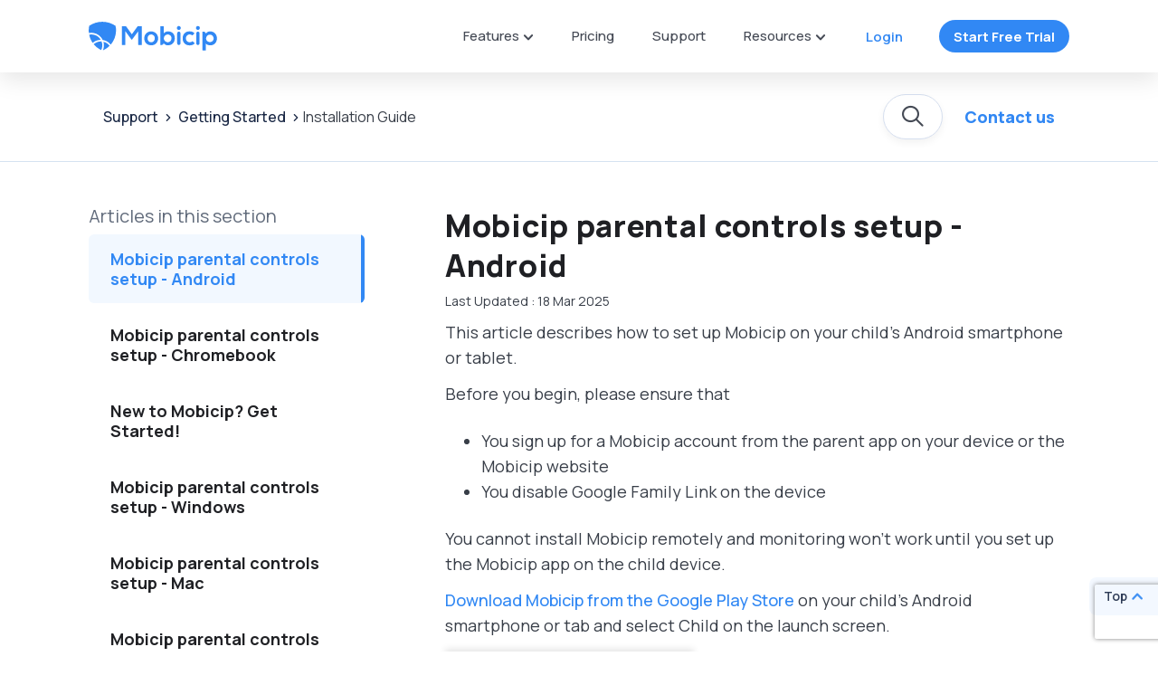

--- FILE ---
content_type: text/html; charset=utf-8
request_url: https://www.mobicip.com/support/article/mobicip-parental-controls-setup-android
body_size: 165021
content:
<!DOCTYPE html>
<html lang='en'>



  <head>
    <title>Mobicip parental controls setup - Android | Support</title>




    <link rel='shortcut icon' href="https://resourcep.mobicip.com/assets/favicon-3e9ba1af848952d333cd29605111e1f65c3ea6313dec81fa887f3e00ad421bf1.ico">

    <meta http-equiv='Content-Type' content='text/html; charset=UTF-8'>
    <meta http-equiv='X-UA-Compatible' content='IE=edge,chrome=1'>
    <meta name='viewport' content='width=device-width, initial-scale=1.0'>

    <meta name='apple-itunes-app' content='app-id=299153586, affiliate-data=1l3vasH'>

        <meta name='description' content='This article describes how to set up Mobicip on your child’s Android smartphone or tablet.Before you'>
    <meta property='og:description' content='This article describes how to set up Mobicip on your child’s Android smartphone or tablet.Before you'>
    <meta property='twitter:description' content='This article describes how to set up Mobicip on your child’s Android smartphone or tablet.Before you'>


  <meta property='og:image' content='https://resourcep.mobicip.com/assets/favicon-3e9ba1af848952d333cd29605111e1f65c3ea6313dec81fa887f3e00ad421bf1.ico'>

  <meta property='og:title' content='Mobicip parental controls setup - Android | Support'>
  <meta property='og:url' content='https://www.mobicip.com/support/article/mobicip-parental-controls-setup-android'>
  <meta property='og:type' content='website'>
  <meta property='og:site_name' content='Mobicip'>

  <meta property='twitter:card' content='summary'>
  <meta property='twitter:title' content='Mobicip parental controls setup - Android | Support'>
  <meta property='twitter:image' content="https://resourcep.mobicip.com/assets/favicon-3e9ba1af848952d333cd29605111e1f65c3ea6313dec81fa887f3e00ad421bf1.ico">
  <meta property='twitter:url' content='https://www.mobicip.com/support/article/mobicip-parental-controls-setup-android'>
  <meta property='twitter:site' content='@mobicip'>
  <meta property='twitter:creator' content='@mobicip'>
  <meta property='twitter:description' content='This article describes how to set up Mobicip on your child’s Android smartphone or tablet.Before you'>


    <meta name='robots' content='index, follow'>

    <meta name="csrf-param" content="authenticity_token" />
<meta name="csrf-token" content="rX4kUa7IcfLgcl-hPUkR5kEV_AT4Qe9HHnzKC6nSLD8L3lONmw288DkqHRkmrVQUAkXm8UuwjGyW1N7Fw4L0Ww" />
    

      <!-- pinterest website claim -->
      <meta name='p:domain_verify' content='da5d008eef47da92168af54ee773923c'>

      <link rel='canonical' href="https://www.mobicip.com/support/article/mobicip-parental-controls-setup-android">
    
    <link rel='preload' href="https://resourcep.mobicip.com/assets/content_font_icon-4a7d0c062831689cadb41c1ce060d62db6f7acfe8de870a585d6cd56895f36d7.woff" as="font" crossorigin>

    <link rel='preconnect' href='https://fonts.googleapis.com'>
    <link rel='preconnect' href='https://fonts.gstatic.com' crossorigin>


    <link rel='preload' href='https://fonts.gstatic.com/s/manrope/v15/xn7gYHE41ni1AdIRggexSvfedN4.woff2' as="font"  crossorigin >
    <link href='https://fonts.googleapis.com/css2?family=Pacifico:wght@300;400;500;600;700;800&family=Manrope:wght@300;400;500;600;700;800&display=swap' rel='stylesheet' media="print" onload="this.onload=null;this.removeAttribute('media');" fetchpriority="high">


    <noscript>
      <link rel="stylesheet" href="https://fonts.googleapis.com/css2?family=Pacifico:wght@300;400;500;600;700;800&family=Manrope:wght@300;400;500;600;700;800&display=swap">
    </noscript>

    <link rel='preload' href='https://dev.visualwebsiteoptimizer.com/as01/v.gif?cd=0&a=788416&d=localhost&u=D7E0220DD0617A627E28FD92238105D07&h=5fade233a37a13aa55768f31f6091678&t=false' as="image" >

      <link rel="stylesheet" href="https://resourcep.mobicip.com/assets/content/support/article-57e2f012cba03a4e4dc3a90706fa9e7a3833733e44254b26912b49bad95f7838.css" media="all" data-turbolinks-track="reload" fetchPriority="high" />


    <script src="https://resourcep.mobicip.com/packs/js/contentFirstLoad-d22b33d10b694e3e6497.js"></script>
    <script src="https://resourcep.mobicip.com/packs/js/content-fa3668f8b9c26f78f297.js" async="async"></script>

      <!-- Anti-flicker snippet (recommended)  -->
<style>.async-hide { opacity: 0 !important} </style>
<script defer>(function(a,s,y,n,c,h,i,d,e){s.className+=' '+y;h.start=1*new Date;
h.end=i=function(){s.className=s.className.replace(RegExp(' ?'+y),'')};
(a[n]=a[n]||[]).hide=h;setTimeout(function(){i();h.end=null},c);h.timeout=c;
})(window,document.documentElement,'async-hide','dataLayer',4000,
{'GTM-M4ND7BJ':true});</script>
<!-- Google Tag Manager -->
<script defer>window.addEventListener('load', function () {(function(w,d,s,l,i){w[l]=w[l]||[];w[l].push({'gtm.start':
new Date().getTime(),event:'gtm.js'});var f=d.getElementsByTagName(s)[0],
j=d.createElement(s),dl=l!='dataLayer'?'&l='+l:'';j.async=true;j.src=
'https://www.googletagmanager.com/gtm.js?id='+i+dl;f.parentNode.insertBefore(j,f);
})(window,document,'script','dataLayer','GTM-M4ND7BJ');})</script>
<!-- End Google Tag Manager -->
      <script>
  window.addEventListener('load', function () {
    setTimeout(function () {

      // Load Tapfiliate script dynamically
      var tf = document.createElement('script');
      tf.src = 'https://static.tapfiliate.com/tapfiliate.js';
      tf.async = true;
      document.head.appendChild(tf);

      // Initialize Tapfiliate after script loads
      tf.onload = function () {
        (function(t,a,p){
          t.TapfiliateObject = a;
          t[a] = t[a] || function(){
            (t[a].q = t[a].q || []).push(arguments);
          };
        })(window, 'tap');

        tap('create', '354-b2071f');
        tap('detect');
      };

    }, 2000); // ⏱️ 2 seconds after page load
  });
</script>




   <script>
      window.addEventListener("load", function () {
        setTimeout(function () {

          var s = document.createElement("script");
          s.type = "text/javascript";
          s.id = "vwoCode";
          s.async = true;

          s.innerHTML = `
            window._vwo_code || (function() {
              var account_id = 788416,
              version = 2.0,
              settings_tolerance = 2000,
              hide_element = '',
              hide_element_style = '',
              /* DO NOT EDIT BELOW THIS LINE */
              f=false,w=window,d=document,v=d.querySelector('#vwoCode'),
              cK='_vwo_'+account_id+'_settings',cc={};
              try{
                var c=JSON.parse(localStorage.getItem('_vwo_'+account_id+'_config'));
                cc=c&&typeof c==='object'?c:{}
              }catch(e){}
              var stT=cc.stT==='session'?w.sessionStorage:w.localStorage;
              code={
                finish:function(){
                  if(!f){
                    f=true;
                    var e=d.getElementById('_vis_opt_path_hides');
                    if(e)e.parentNode.removeChild(e)
                  }
                },
                init:function(){
                  var e=this.settings_tolerance();
                  w._vwo_settings_timer=setTimeout(function(){
                    _vwo_code.finish();
                    stT.removeItem(cK)
                  },e);
                  this.load('https://dev.visualwebsiteoptimizer.com/j.php?a='+account_id+'&u='+encodeURIComponent(d.URL)+'&vn='+version)
                },
                load:function(e){
              var n=d.createElement('script');
              n.src=e;
              n.async=true;
              n.onerror=function(){_vwo_code.finish()};
              d.head.appendChild(n)
            },
            settings_tolerance:function(){
              return cc.sT||settings_tolerance
            }
          };
          w._vwo_code=code;
          code.init();
        })();
      `;

        document.body.appendChild(s);

        }, 2000); // 2 seconds delay
      });
    </script>


      <script>
        window.addEventListener('load', function () {
          setTimeout(function () {
            var s = document.createElement('script');
            s.src = 'https://www.google.com/recaptcha/api.js';
            s.async = true;
            s.defer = true;
            document.body.appendChild(s);
          }, 1000); // 1s after page load
        });
      </script>

  </head>

  <body>
      <!-- Google Tag Manager (noscript) -->
<noscript><iframe src="https://www.googletagmanager.com/ns.html?id=GTM-M4ND7BJ"
height="0" width="0" style="display:none;visibility:hidden"></iframe></noscript>
<!-- End Google Tag Manager (noscript) -->

    <div class="page_wrapper">
      <div class='page_container'>
          
<header class='header_wrapper show'>
  <div class='header_container'>
    <div class='header_left'>
        <span class='icon_menu' onclick="$('#header_menu').slideDown();"></span>
      <a class="company_logo mobicip_logo" target="_top" aria-label="Mobicip" title="Mobicip" href="/">
          
        <div class="logo_wrapper">
          <svg class="logo_full" height="32" width="142" aria-hidden="true" focusable="false">
            <use href="/assets/sprite.svg#mobicip_logo"></use>
          </svg>
        
          <svg class="logo_scroll" height="32" width="32" aria-hidden="true" focusable="false">
            <use href="/assets/sprite.svg#mobicip_logo_mini"></use>
          </svg>
        </div>

</a>
        <a class="nav_title" target="_top" title="" href=""></a>
    </div>
    <div class='header_right'>
        <nav class='header_nav' id='header_menu'>
          <div class='icon_menu_close_container'>
            <span class='icon_menu_close' onclick="$('#header_menu').slideUp();"></span>
          </div>
          <div class='parental_features'>
            <span>Parental Features</span>
          </div>
          <ul class='header_nav_ul'>
          
            <li class='header_nav_li features'>
              <div class='header_nav_title has_dropdown'>
                <span class='header_nav_anchor'>Features</span>
                <div class='header_nav_dropdown'>
                  <div class='header_nav_dropdown_box'>
                    <ul class='header_nav_dropdown_ul'>
                      <li class='header_nav_dropdown_li'>
                        <a class="header_nav_dropdown_anchor screen_time" target="_top" href="/features/screen-time">
                          <div class='header_nav_dropdown_text'>
                            <span class='title'>Screen Time Scheduler</span>
                            <p class='desc'>Create schedules to limit screen <br> time &amp; app usage</p>
                          </div>
</a>                      </li>
                      <li class='header_nav_dropdown_li'>
                        <a class="header_nav_dropdown_anchor social_media_monitor" target="_top" href="/features/social-media-monitor">
                          <div class='header_nav_dropdown_text'>
                            <span class='title'>Social Media Monitor</span>
                            <p class='desc'>Monitor social media &amp; prevent <br> risky behavior</p>
                          </div>
</a>                      </li>
                      <li class='header_nav_dropdown_li'>
                        <a class="header_nav_dropdown_anchor app_blocker" target="_top" href="/features/app-blocker">
                          <div class='header_nav_dropdown_text'>
                            <span class='title'>App Blocker</span>
                            <p class='desc'>Limit and block distractive <br> apps</p>
                          </div>
</a>                      </li>
                      <li class='header_nav_dropdown_li'>
                        <a class="header_nav_dropdown_anchor activity_summary" target="_top" href="/features/activity-summary">
                          <div class='header_nav_dropdown_text'>
                            <span class='title'>Activity Summary</span>
                            <p class='desc'>Keep track of how your children <br> spend their time online</p>
                          </div>
</a>                      </li>
                      <li class='header_nav_dropdown_li'>
                        <a class="header_nav_dropdown_anchor website_blocker" target="_top" href="/features/website-blocker">
                          <div class='header_nav_dropdown_text'>
                            <span class='title'>Website Blocker</span>
                            <p class='desc'>Monitor &amp; block adult <br> websites</p>
                          </div>
</a>                      </li>
                      <li class='header_nav_dropdown_li'>
                        <a class="header_nav_dropdown_anchor family_locator" target="_top" href="/features/family-locator">
                          <div class='header_nav_dropdown_text'>
                            <span class='title'>Family Locator</span>
                            <p class='desc'>Locate your children and set geo-boundaries to ensure their safety</p>
                          </div>
</a>                      </li>
                      <li class='header_nav_dropdown_li'>
                        <a class="header_nav_dropdown_anchor parenting_advice" target="_top" href="/blog">
                          <div class='header_nav_dropdown_text'>
                            <span class='title'>Expert Advice</span>
                            <p class='desc'>Learn parenting tips from experts on digital wellness</p>
                          </div>
</a>                      </li>
                      <li class='header_nav_dropdown_li'>
                        <a class="header_nav_dropdown_anchor collaboration" target="_top" href="/features/collaboration">
                          <div class='header_nav_dropdown_text'>
                            <span class='title'>Collaboration</span>
                            <p class='desc'>Team up with co-parents / guardians & your child</p>
                          </div>
</a>                      </li>
                    </ul>
                </div>
              </div>
            </div>
          </li>
          <li class='header_nav_li'>
            <div class='header_nav_title'>
              <a class="header_nav_anchor" target="_top" href="/pricing">Pricing</a>
            </div>
          </li>
          <li class='header_nav_li mobile'>
            <div class='header_nav_title'>
              <a class="header_nav_anchor" target="_top" href="/blog">Blog</a>
            </div>
          </li>
          <li class='header_nav_li mobile'>
            <div class='header_nav_title'>
              <a class="header_nav_anchor" target="_top" href="/referral">Refer a Friend</a>
            </div>
          </li>
          <li class='header_nav_li'>
            <div class='header_nav_title'>
              <a class="header_nav_anchor" target="_top" href="/support">Support</a>
            </div>
          </li>
          <li class='header_nav_li resources_desktop'>
            <div class='header_nav_title has_dropdown'>
              <span class='header_nav_anchor'>Resources</span>
              <div class='header_nav_dropdown resources_dropdown'>
                <div class='header_nav_dropdown_box'>
                  <ul class='header_nav_dropdown_ul'>
                    <li class='header_nav_dropdown_li'>
                      <a class="header_nav_dropdown_anchor blog_link" target="_top" href="/blog">
                        <div class='header_nav_dropdown_text'>
                          <span class='title'>Blog</span>
                        </div>
</a>                    </li>
                    <li class='header_nav_dropdown_li'>
                      <a class="header_nav_dropdown_anchor testimonials_link" target="_top" href="/testimonials">
                        <div class='header_nav_dropdown_text'>
                          <span class='title'>Testimonials</span>
                        </div>
</a>                    </li>
                  </ul>
                </div>
              </div>
            </div>
          </li>
          <li class='header_nav_li mobile'>
            <div class='header_nav_title'>
              <a class="header_nav_anchor" target="_top" href="/testimonials">Testimonials</a>
            </div>
          </li>
          <li class='header_nav_li mobile'>
            <div class='header_nav_title'>
              <a class="header_nav_anchor" target="_top" href="/support?type=contact">Contact Us</a>
            </div>
          </li>
          <li class='header_nav_li mobile'>
            <div class='header_nav_title'>
              <a class="header_nav_anchor" target="_top" href="/about">About</a>
            </div>
          </li>
        </ul>
        <div class='header_button_wrapper'>
            <a data-turbolinks="false" class="secondary_button" target="_top" rel="nofollow" href="/login">Login</a>
            <a class="primary_button" data-turbolinks="false" target="_top" rel="nofollow" href="/pricing">Start Free Trial</a>
        </div>
      </nav>
      <div class='header_session_links'>
          <a data-turbolinks="false" class="header_link login" target="_top" rel="nofollow" href="/login">Login</a>
            <a data-turbolinks="false" class="primary_button try_free" target="_top" rel="nofollow" href="/pricing">Start Free Trial</a>
      </div>
    </div>
  </div>
</header>

        <div class='main_wrapper'>
          

<div class='main_container'>
  <div class='navigate_button' onclick='topFunction()'>
    <p><span>Top</span></p>
  </div>
  <section class='content_section'>
    <div class='collection_title_wrapper'>
      <div class='content_container_support'>
        <div class='search_mask_container' id='change_mask'>
          <span class='search_mask'></span>
          <div class='support_search_container'>
            <input type="text" name="search_query" id="keyword_search_input" value="" autocomplete="off" spellcheck="false" placeholder="Search for articles, faqs, and more" oninput="doSupportSearch($(this).val(), &#39;/support/search&#39;)" onfocus="doSupportSearch($(this).val(), &#39;/support/search&#39;)" />
            <span class='icon_search'></span>
            <div class='search_dropdown_wrapper' id = 'support_search_results'>
            </div>
          </div>
          <span class='icon_cross' onclick="getElementById('change_mask').style.display='none'"></span>
        </div>
        <div class='collection_title_container'>
          <div class='title'>
            <a target="_top" href="/support">Support</a>
            <a target="_top" href="/support/collection/getting-started">
              Getting Started
</a>              <span>Installation Guide</span>
          </div>
          <div class='title_container'>
            <div class='icon_search_container' onclick="getElementById('change_mask').style.display='inline-block'">
              <span class='icon'></span>
            </div>
            <a class="contact_us" target="_top" href="/support?type=contact">Contact us</a>
          </div>
        </div>
      </div>
    </div>
  </section>

  <section class='content_section'>
    <div class='content_wrapper lesser_padding'>
      <div class='content_container_support'>
        <div class='articles_info'>
          <div class='articles_list_wrapper'>
            <span class='articles_list_mask' id='articles_list_mask' onclick="hideArticlesList('articles_list')"></span>
            <p class='articles_label'>Articles in this section</p>
            <div class='article_box_wrapper'>
              <div class='article_box_container'>
                <div class='articles_li selected'>
                  <p class='articles_title'>Mobicip parental controls setup - Android</p>
                  <span class='icon_dropdown' onclick="toggleArticlesList('articles_list')"></span>
                </div>
              </div>
            </div>
            <ul class='articles_ul' id='articles_list'>
                  <li class='articles_li selected'>
                    <p class='articles_title'>Mobicip parental controls setup - Android</p>
                  </li>
                  <li class='articles_li'>
                    <a class="articles_title" target="_top" href="/support/article/mobicip-parental-controls-setup-chromebook">Mobicip parental controls setup - Chromebook</a>
                  </li>
                  <li class='articles_li'>
                    <a class="articles_title" target="_top" href="/support/article/new-to-mobicip-get-started">New to Mobicip? Get Started!</a>
                  </li>
                  <li class='articles_li'>
                    <a class="articles_title" target="_top" href="/support/article/mobicip-parental-controls-setup-windows">Mobicip parental controls setup - Windows</a>
                  </li>
                  <li class='articles_li'>
                    <a class="articles_title" target="_top" href="/support/article/mobicip-parental-controls-setup-mac">Mobicip parental controls setup - Mac</a>
                  </li>
                  <li class='articles_li'>
                    <a class="articles_title" target="_top" href="/support/article/mobicip-parental-controls-setup-iphone-ipad">Mobicip parental controls setup - iPhone/iPad</a>
                  </li>
                  <li class='articles_li'>
                    <a class="articles_title" target="_top" href="/support/article/mobicip-parental-controls-setup-kindle-fire">Mobicip parental controls setup - Kindle Fire</a>
                  </li>
            </ul>
          </div>
          <div class='articles_content_container'>
            <div class='article_header_container hide'>
              <h1 class='content_title'>Mobicip parental controls setup - Android</h1>
              <p class='sub_title'>Last Updated : 18 Mar 2025</p>
            </div>
            <div class='article_info'>
              <div class='article_container'>
                <!DOCTYPE html PUBLIC "-//W3C//DTD HTML 4.0 Transitional//EN" "http://www.w3.org/TR/REC-html40/loose.dtd">
<html><body>
<p>This article describes how to set up Mobicip on your child’s Android smartphone or tablet.</p>
<p>Before you begin, please ensure that</p>
<ul>
<li>You sign up for a Mobicip account from the parent app on your device or the Mobicip website</li>
<li>You disable Google Family Link on the device</li>
</ul>
<p>You cannot install Mobicip remotely and monitoring won't work until you set up the Mobicip app on the child device.</p>
<p><a href="https://play.google.com/store/apps/details?id=mobicip.com.safeBrowserff" target="_blank" rel="noopener">Download Mobicip from the Google Play Store</a> on your child's Android smartphone or tab and select Child on the launch screen.</p>
<p><img src="https://s3.amazonaws.com/helpscout.net/docs/assets/5ab10375042863478ea7b1d9/images/625000d2c069d23f59c29914/file-w6FI0A919R.png" style="width: 267px; " loading="eager" fetchpriority="high" alt=" | 0" width="auto" height="auto"></p>
<p>Login to the app using your Mobicip credentials or Scan the QR code from your parent app or the web portal.</p>
<p><img src="https://s3.amazonaws.com/helpscout.net/docs/assets/5ab10375042863478ea7b1d9/images/67d8dd24698d112ff15054a8/file-Ak661g5Lq3.jpg" style="width: 261px; " loading="lazy" alt=" | 1" width="auto" height="auto"></p>
<br><p><img src="https://s3.amazonaws.com/helpscout.net/docs/assets/5ab10375042863478ea7b1d9/images/67d8dd3c579906409570c32a/file-BGMfMCFCem.png" style="width: 251px; " loading="lazy" alt=" | 2" width="auto" height="auto"></p>
<p>Review and accept the Data Disclosure Agreement.</p>
<p><img src="https://s3.amazonaws.com/helpscout.net/docs/assets/5ab10375042863478ea7b1d9/images/67d8dd4d8910df62b4870197/file-uS5Uzbg6Vd.png" style="width: 228px; " loading="lazy" alt=" | 3" width="auto" height="auto"></p>
<p>Select the child who will be using the device and let the registration process complete. If you do not have any children added to your account, you will be able to do it here. </p>
<p><img src="https://s3.amazonaws.com/helpscout.net/docs/assets/5ab10375042863478ea7b1d9/images/621e138aefb7ce7c73444f93/file-NbOdpi624Q.png" style="width: 399px; " loading="lazy" alt=" | 4" width="auto" height="auto"></p>
<br><p><img src="https://s3.amazonaws.com/helpscout.net/docs/assets/5ab10375042863478ea7b1d9/images/621e14811c416e446e805bda/file-g7IT0Wjouj.png" style="width: 474px; " loading="lazy" alt=" | 5" width="auto" height="auto"></p>
<p>The next part takes you through setting up Mobicip and involves 5 mandatory steps to ensure all the parental controls you set up work accurately on the device. </p>
<p><img src="https://s3.amazonaws.com/helpscout.net/docs/assets/5ab10375042863478ea7b1d9/images/67d8dd7da1de7010254f84fb/file-GHWuXEvkZg.jpg" style="width: 309px; " loading="lazy" alt=" | 6" width="auto" height="auto"></p>
<ol><li>Allow Accessibility Permission - The first step is to allow Accessibility Permission - this will allow you to monitor screen time, manage/block and track app usage, enforce restrictions and generate activity reports for your child's device.</li></ol>
<p><img src="https://s3.amazonaws.com/helpscout.net/docs/assets/5ab10375042863478ea7b1d9/images/67d8dd892cf6a73ef28f8b20/file-HFtZRBxQTh.jpg" style="width: 277px; " loading="lazy" alt=" | 7" width="auto" height="auto"></p>
<br><p><img src="https://s3.amazonaws.com/helpscout.net/docs/assets/5ab10375042863478ea7b1d9/images/67d8dd9c698d112ff15054aa/file-CjCqHmA7la.jpg" style="width: 395px; " loading="lazy" alt=" | 8" width="auto" height="auto"></p>
<br><p><img src="https://s3.amazonaws.com/helpscout.net/docs/assets/5ab10375042863478ea7b1d9/images/67d8ddae698d112ff15054ab/file-azILDNQScF.jpg" style="width: 391px; " loading="lazy" alt=" | 9" width="auto" height="auto"></p>
<p>2. Enable Internet Filtering - The next step is to enable internet filtering on the device. Install Mobicip CA certificate to filter internet content on the device.</p>
<p><img src="https://s3.amazonaws.com/helpscout.net/docs/assets/5ab10375042863478ea7b1d9/images/67d8ddbe579906409570c32c/file-9yam1OTiyh.jpg" style="width: 354px; " loading="lazy" alt=" | 10" width="auto" height="auto"></p>
<br><p><img src="https://s3.amazonaws.com/helpscout.net/docs/assets/5ab10375042863478ea7b1d9/images/67d8ddcb698d112ff15054ac/file-YORneRsfUW.jpg" style="width: 356px; " loading="lazy" alt=" | 11" width="auto" height="auto"></p>
<p>3. Enable Location - this step is to allow you to track the live location of the device and your child. Follow the instructions in the next screens. </p>
<p><img src="https://s3.amazonaws.com/helpscout.net/docs/assets/5ab10375042863478ea7b1d9/images/67d8ddd8fe139f56396761b1/file-5evA4UFOZQ.jpg" style="width: 416px; " loading="lazy" alt=" | 12" width="auto" height="auto"></p>
<br><p><img src="https://s3.amazonaws.com/helpscout.net/docs/assets/5ab10375042863478ea7b1d9/images/67d8dde0fe139f56396761b2/file-nlXD2kDDhJ.jpg" style="width: 355px; " loading="lazy" alt=" | 13" width="auto" height="auto"></p>
<p>4. Uninstall Protection - The next step is to prevent your child from uninstalling Mobicip. Once enabled, removing the app will require your Mobicip account credentials. Follow the instructions to complete the setup. </p>
<p><img src="https://s3.amazonaws.com/helpscout.net/docs/assets/5ab10375042863478ea7b1d9/images/67d8ddec698d112ff15054ad/file-1150OFz84v.jpg" style="width: 355px; " loading="lazy" alt=" | 14" width="auto" height="auto"></p>
<br><p><img src="https://s3.amazonaws.com/helpscout.net/docs/assets/5ab10375042863478ea7b1d9/images/67d8de058910df62b487019a/file-Ak1AnQ43g0.jpg" style="width: 307px; " loading="lazy" alt=" | 15" width="auto" height="auto"></p>
<p>5. Allow Usage Access Permission - The next step is to allow Mobicip to use the 'Usage Access' option to collect app usage date from the device.</p>
<p><img src="https://s3.amazonaws.com/helpscout.net/docs/assets/5ab10375042863478ea7b1d9/images/67d8de1aa1de7010254f84fc/file-ZFergrQu7v.jpg" style="width: 372px; " loading="lazy" alt=" | 16" width="auto" height="auto"></p>
<br><p><img src="https://s3.amazonaws.com/helpscout.net/docs/assets/5ab10375042863478ea7b1d9/images/67d8de26579906409570c32d/file-HxEmIjajic.jpg" style="width: 321px; " loading="lazy" alt=" | 17" width="auto" height="auto"></p>
<br><p>That's it! Your child's Android device is now protected by Mobicip and you can handover the device to your child.</p>
<p><img src="https://s3.amazonaws.com/helpscout.net/docs/assets/5ab10375042863478ea7b1d9/images/67d8de31a1de7010254f84fd/file-eZjynsIFaB.jpg" style="width: 335px; " loading="lazy" alt=" | 18" width="auto" height="auto"></p>
</body></html>

            </div>
            <span class="feature_mask" id="support_form"></span>
<section class='faq_form_section'>
  <div class="heading_section">Have more questions ?</div>
    <div class="faq_form_wrapper">
      <form id="faq_form" action="/contact/faq_form/submit" accept-charset="UTF-8" method="post"><input type="hidden" name="authenticity_token" value="SkUkQ3Z0MkqLDAsNSQ63AFn-l_qp2wW_B32VlVabxdaxfQmBbG_vJIkJ3IFPDZnBqSA2hI8xM52XeZGASovlMA" autocomplete="off" />
        <div class='input_fields_wrapper'>
          <div class='input_wrapper'>
            <div class='input_container'>
              <input type="text" name="name" id="name" value="" spellcheck="false" autocomplete="off" placeholder="Name*" required="required" />
            </div>
            <p class='input_error'><span></span></p>
          </div>
          <div class='input_wrapper'>
            <div class='input_container'>
              <input type="text" name="email" id="email" value="" spellcheck="false" autocomplete="off" placeholder="Email*" required="required" />
            </div>
            <p class='input_error'><span></span></p>
          </div>
            <div class='input_wrapper'>
              <div class='input_container'>
                <input type="text" name="subject" id="subject" value="" spellcheck="false" autocomplete="off" placeholder="Subject*" required="required" />
              </div>
              <p class='input_error'><span></span></p>
            </div>
          <div class='input_wrapper'>
            <div class='input_container textarea'>
              <textarea name="message" id="message" spellcheck="false" autocomplete="off" maxlength="1000" placeholder="Your message*">
</textarea>
            </div>
            <p class='input_error'><span></span></p>
          </div>
          <div style="display:none">
            <input id="query" name="url_alias" type="text" value='/support/article/mobicip-parental-controls-setup-android' />
          </div>
        </div>
        <div class='button_wrapper'>
          <div class='button_container'>
            <div class='tertiary_button' onclick='clearForm()'>Cancel</div>
            <button name="button" type="button" class="secondary_button" onclick="validateFaqForm()">Submit</button>
            <script src="https://www.recaptcha.net/recaptcha/api.js" async defer ></script>
<div data-size="invisible" data-sitekey="6Lfqq2MUAAAAAMUhKkDZBTlTDp5-52F1ojsigRWU" data-callback="submitFaqForm" class="g-recaptcha invisible_recaptcha"></div>

          </div>
        </div>
</form>    </div>
</section>

<script>
   function clearForm(){
    // do not add url_alias in this list
    let formField = $('#name ,#email ,#subject ,#message')
    let len = formField.length;
    for(let i=0;i<len;i++){
      formField[i].value = '';
    }
   }

  function submitFaqForm(){
    $('#faq_form').trigger('submit');
  }
  
  function validateFaqForm() {
    let name = $("#name");
    let email = $("#email");
    let subject = $("#subject");
    let message = $("#message");
  
    let emailreg = /^(([^<>()\[\]\\.,;:\s@"]+(\.[^<>()\[\]\\.,;:\s@"]+)*)|(".+"))@((\[[0-9]{1,3}\.[0-9]{1,3}\.[0-9]{1,3}\.[0-9]{1,3}])|(([a-zA-Z\-0-9]+\.)+[a-zA-Z]{2,}))$/;
    let alphareg = /^[a-zA-Z0-9\s\-_\(\),\.']*$/;
  
    let ferror = 0;
  
    function hasBlankSpaces(ele) {
      if (ele.val() && ele.val().trim().length === 0) {
        showValidationError(ele, 'Only blank space(s) not accepted');
        return true;
      } else {
        return false;
      }
    }
  
    if (name && !(name.val())) {
      showValidationError(name, 'Name Required');
      ferror = 1;
    } else if (hasBlankSpaces(name)) {
      ferror = 1;
    } else if (!alphareg.test(name.val())) {
      showValidationError(name, 'Alphanumeric characters and -_(), only accepted');
      ferror = 1;
    } else {
      hideValidationError(name);
    }
    
    if (email && !(email.val())) {
      showValidationError(email, 'Email Required');
      ferror = 1;
    } else if (!emailreg.test(email.val())) {
      showValidationError(email, 'Invalid Email: Enter a valid email address');
      ferror = 1;
    } else {
      hideValidationError(email);
    }
  
    if (window.location.pathname.split('/').filter((k) => k != '')[0] != "pricing" && subject && !subject.val()) {
      showValidationError(subject, 'Subject Required');
      ferror = 1;
     } else {
      hideValidationError(subject);
    }
  
    if (message && !(message.val())) {
      showValidationError(message, 'Message Required');
      ferror = 1;
    } else if (hasBlankSpaces(message)) {
      ferror = 1;
    } else if (!alphareg.test(message.val())) {
      showValidationError(message, 'Alphanumeric characters and -_(), only accepted');
      ferror = 1;
    } else {
      hideValidationError(message);
    }
  
    if (ferror == 1) {
      return false;
    } else {
      validateRecaptcha();
    }
  }
</script>
          </div>
        </div>
      </div>
    </div>
  </section>

</div>

<script>
  $(document).on('click', (event) => {
    if($(event.target).closest('#support_search_results').length) return;
    $('#support_search_results').hide();
    $('#keyword_search_input').val('');
    event.stopPropagation();
  });
  
  // function openSearchPage() {
  //   let query = $('#keyword_search_input').val();
  //   if (query != '') {
  //     window.open("https:///search?query=" + query);
  //   }
  // }

  // $("#keyword_search_input").keyup(function (e) {
  //   if (e.keyCode == 13) {
  //     openSearchPage();
  //   }
  // });
</script>
        </div>

            
<footer>
    <hr style='width: 100%; height: 1px; background-color: #d5e2f1; border-width: 0;'>
  <div class='footer_wrapper'>
    <div class='footer_container'>
      <div class='footer_section_wrapper'>
        <div class='footer_section_container'>
          <div class='footer_section'>
            <h4 class='footer_title'>Platforms</h4>
            <ul class='footer_ul'>
              <li>
                <a target="_top" href="/parental-controls/ios-iphone">iPhone</a>
              </li>
              <li>
                <a target="_top" href="/parental-controls/ios-ipad">iPad</a>
              </li>
              <li>
                <a target="_top" href="/parental-controls/android">Android</a>
              </li>
              <li>
                <a target="_top" href="/parental-controls/kindle-fire">Kindle Fire</a>
              </li>
              <li>
                <a target="_top" href="/parental-controls/mac">Mac</a>
              </li>
              <li>
                <a target="_top" href="/parental-controls/windows">Windows</a>
              </li>
              <li>
                <a target="_top" href="/parental-controls/chromebook">Chromebook</a>
              </li>
            </ul>
          </div>
          <div class='footer_section'>
            <h4 class='footer_title'>Resources</h4>
            <ul class='footer_ul'>
              <li>
                <a target="_top" href="/support">Support</a>
              </li>
              <li>
                <a target="_blank" rel="noopener" href="https://content.mobicip.com/forum">Forum</a>
              </li>
              <li>
                <a target="_top" href="/partner">Partners</a>
              </li>
              <li>
                <a target="_top" href="/school">School</a>
              </li>
              <li>
                <a target="_top" href="/business">Business</a>
              </li>
              <li>
                <a target="_top" href="/referral">Refer a Friend</a>
              </li>
              <li>
                <a target="_top" href="/testimonials">Testimonials</a>
              </li>
            </ul>
          </div>
          <div class='footer_section'>
            <h4 class='footer_title'>Company</h4>
            <ul class='footer_ul'>
              <li>
                <a target="_top" href="/about">About</a>
              </li>
              <li>
                <a target="_top" href="/blog">Blog</a>
              </li>
              <li>
                <a target="_top" href="/videos">Video</a>
              </li>
              <li>
                <a target="_top" href="/blog/web-stories">Web Stories</a>
              </li>
              <li>
                <a target="_top" href="/terms">Terms</a>
              </li>
              <li>
                <a target="_top" href="/privacy">Privacy</a>
              </li>
              <li>
                <a target="_top" href="/support?type=contact">Contact Us</a>
              </li>
            </ul>
          </div>
        </div>
        <div class='footer_connect_wrapper'>
          <div class='footer_connect_container'>
            <h4 class='footer_title'>Connect</h4>
            <div>
              <ul class='social_icons_ul'>
  <li>
    <a class="icon_social facebook" target="_blank" rel="noopener" aria-label="Facebook" title="Facebook" href="https://www.facebook.com/mobicip">
      <svg width='40' height='40' viewBox='0 0 40 40'>
  <g fill='none' fill-rule='evenodd'>
    <g fill-rule='nonzero'>
      <path fill="#1877F2" d="M20 0c11.046 0 20 8.954 20 20s-8.954 20-20 20S0 31.046 0 20 8.954 0 20 0z" transform="translate(-884 -918) translate(0 302) translate(120 548) translate(764) translate(0 68)"/>
      <path fill='#FFFFFF' d="M25.208 21.597l.621-4.054H21.94v-2.63c-.055-.613.172-1.218.617-1.643.444-.426 1.058-.627 1.668-.546h1.768v-3.45c-1.038-.168-2.087-.26-3.139-.274-3.2 0-5.3 1.941-5.3 5.456v3.089h-3.56v4.054h3.56v9.8c1.452.226 2.93.226 4.382 0v-9.8l3.272-.002z" transform="translate(-884 -918) translate(0 302) translate(120 548) translate(764) translate(0 68)"/>
    </g>
  </g>
</svg>
</a>  </li>
  <!-- 
  <li>
    <a class="icon_social twitter" target="_blank" rel="noopener" aria-label="Twitter" title="Twitter" href="https://www.twitter.com/mobicip">
      <svg width="33" height="33" viewBox="0 0 33 33" fill="none" xmlns="http://www.w3.org/2000/svg" xmlns:xlink="http://www.w3.org/1999/xlink">
  <mask id="mask0_1322_340" style="mask-type:alpha" maskUnits="userSpaceOnUse" x="0" y="0" width="33" height="33">
  <ellipse cx="16.9204" cy="16.1001" rx="15.9732" ry="16" fill="black"/>
  </mask>
  <g mask="url(#mask0_1322_340)">
  <ellipse cx="21.4473" cy="20.1001" rx="23.5" ry="25" fill="black"/>
  <rect x="5.73828" y="4.03503" width="21.5638" height="25.6" fill="url(#pattern0_1322_340)"/>
  </g>
  <defs>
  <pattern id="pattern0_1322_340" patternContentUnits="objectBoundingBox" width="1" height="1">
  <use xlink:href="#image0_1322_340" transform="matrix(0.00113933 0 0 0.000959693 -0.0115572 0)"/>
  </pattern>
  <image id="image0_1322_340" width="898" height="1042" xlink:href="[data-uri]"/>
  </defs>
</svg>
</a>  </li>
  -->
  <li>
    <a class="icon_social linkedin" target="_blank" rel="noopener" aria-label="LinkedIn" title="LinkedIn" href="https://www.linkedin.com/company/mobicip">
      <svg width='30' height='30' viewBox='0 0 40 40'>
  <g fill='none' fill-rule='evenodd'>
    <g fill-rule='nonzero'>
      <g transform="translate(-1013 -918) translate(0 302) translate(120 548) translate(764) translate(0 68) translate(129)">
        <circle cx='20' cy='20' r='20' fill="#0077B7"/>
        <g fill='#FFFFFF'>
          <path d="M.292 5.91H3.9949999999999997V17.804000000000002H.292zM2.144 0C1.277 0 .494.523.164 1.324c-.333.801-.149 1.724.465 2.337.613.613 1.536.796 2.337.463.801-.332 1.323-1.115 1.322-1.982 0-.568-.226-1.113-.628-1.515C3.258.225 2.712 0 2.144 0zM13.41 5.616c-1.432-.053-2.776.686-3.5 1.922h-.048V5.91H6.316v11.894h3.695v-5.883c0-1.551.294-3.053 2.217-3.053 1.9 0 1.922 1.774 1.922 3.154v5.783h3.695v-6.524c-.002-3.203-.692-5.665-4.435-5.665z" transform="translate(11.003 10.286)"/>
        </g>
      </g>
    </g>
  </g>
</svg>
</a>  </li>
  <li>
    <a class="icon_social instagram" target="_blank" rel="noopener" aria-label="Instagram" title="Instagram" href="https://www.instagram.com/Mobicip_onlinesafety/">
      <svg width='40' height='40' viewBox='0 0 40 40'>
  <defs>
    <linearGradient id="4f4eoeie6a" x1="89.3%" x2="16.3%" y1="7.6%" y2="86.8%">
      <stop offset="0%" stop-color="#5955C9"/>
      <stop offset="24.6%" stop-color="#6E4EBC"/>
      <stop offset="52.7%" stop-color="#D92D79"/>
      <stop offset="80.3%" stop-color="#FD8A2D"/>
      <stop offset="100%" stop-color="#FEC460"/>
    </linearGradient>
  </defs>
  <g fill='none' fill-rule='evenodd'>
    <g fill-rule='nonzero'>
      <g transform="translate(-1077 -918) translate(0 302) translate(120 548) translate(764) translate(0 68) translate(193)">
        <circle cx='20' cy='20' r='20' fill="url(#4f4eoeie6a)"/>
        <g fill='#FFFFFF'>
          <path d="M15.587 3.639c-.483 0-.92.291-1.104.738-.185.446-.083.96.259 1.302.342.342.856.444 1.302.259.447-.185.738-.62.738-1.104 0-.66-.535-1.195-1.195-1.195zM10.275 5.172c-2.03 0-3.86 1.223-4.638 3.099-.777 1.876-.347 4.035 1.088 5.47 1.436 1.436 3.595 1.866 5.471 1.089 1.876-.777 3.099-2.608 3.099-4.638-.003-2.771-2.249-5.017-5.02-5.02zm0 8.234c-1.775 0-3.214-1.44-3.214-3.215 0-1.776 1.44-3.215 3.215-3.215s3.214 1.439 3.215 3.214c-.001 1.776-1.44 3.215-3.216 3.216z" transform="translate(10 10.001)"/>
          <path d="M14.26 20.381H6.123C2.743 20.378.003 17.64 0 14.26V6.122C.004 2.742 2.743.003 6.123 0h8.137c3.38.003 6.12 2.742 6.123 6.122v8.138c-.004 3.38-2.743 6.118-6.123 6.121zM6.123 1.918c-2.32.002-4.2 1.88-4.205 4.2v8.138c.003 2.321 1.884 4.202 4.205 4.205h8.137c2.321-.003 4.202-1.884 4.205-4.205V6.122c-.005-2.32-1.886-4.198-4.205-4.2l-8.137-.004z" transform="translate(10 10.001)"/>
        </g>
      </g>
    </g>
  </g>
</svg>
</a>  </li>
  <li>
    <a class="icon_social youtube" target="_blank" rel="noopener" aria-label="Youtube" title="Youtube" href="https://www.youtube.com/user/mobicip/featured">
      <svg width='40' height='40' viewBox='0 0 40 40'>
  <g fill='none' fill-rule='evenodd'>
    <g fill-rule='nonzero'>
      <g transform="translate(-1142 -918) translate(0 302) translate(120 548) translate(764) translate(0 68) translate(258)">
        <circle cx='20' cy='20' r='20' fill="#ED0909" />
        <path fill='#FFFFFF'
          d="M31.365 16.908c0-2.71-2.197-4.908-4.908-4.908h-12.55c-1.302 0-2.55.517-3.47 1.438-.92.92-1.438 2.168-1.438 3.47v5.84c0 1.302.517 2.55 1.438 3.47.92.92 2.168 1.438 3.47 1.438h12.55c2.71 0 4.908-2.197 4.908-4.908v-5.84zm-7.381 3.358l-5.628 2.785c-.221.119-.97-.041-.97-.291v-5.716c0-.254.756-.414.977-.288l5.387 2.931c.226.128.463.456.234.579z" />
      </g>
    </g>
  </g>
</svg>
</a>  </li>
</ul>

            </div>
          </div>
          <div class='footer_connect_container newsletter'>
            <h4 class='footer_title'>Sign up for Newsletter</h4>
            <div class='newsletter_email'>
              <form action='/newsletter/subscribe' onsubmit="newsletterSubscribe(event)">
                <div class='input_wrapper'>
                  <div class='input_container'>
                    <input type="text" name="newsletter_email" id="newsletter_email" value="" spellcheck="false" autocomplete="off" maxlength="255" placeholder="Enter your email" />
                  </div>
                  <p class='input_error'><span></span></p>
                </div>
                <button type='submit' class='secondary_button'>
                  <span>Subscribe</span>
                </button>
              </form>
            </div>
          </div>
        </div>
      </div>
      <div class='copyright_container'>
        <p class='copyright_label'>
          <span>Copyright &copy; 2026 Mobicip.LLC</span>
        </p>
      </div>
    </div>
  </div>
</footer>

      </div>
    </div>

      <script>
        $(function() {
          localStorage.removeItem('sessionStatus');
          localStorage.removeItem('sessionData');
          if(window.location.pathname.split('/').filter((k) => k != '')[0] == "pricing"){
            localStorage.removeItem('signupEmail');
          }
        });
      </script>

      <script src="https://resourcep.mobicip.com/assets/content/support/article-e08814fe98b6af02eddd34008025e00431d465317007d71a2cf3a1e7e3aecfe3.js" async="async" data-turbolinks-track="reload"></script>





  <script>
     window.addEventListener('load', function() {
          setTimeout(function() {
            !function(e,t,n){
              function a(){
                var e=t.getElementsByTagName("script")[0],
                    n=t.createElement("script");
                n.type="text/javascript",
                n.async=!0,
                n.src="https://beacon-v2.helpscout.net",
                e.parentNode.insertBefore(n,e)
              }
              if(e.Beacon=n=function(t,n,a){
                e.Beacon.readyQueue.push({method:t,options:n,data:a})
              },
              n.readyQueue=[],
              "complete"===t.readyState) return a();
              e.attachEvent ? e.attachEvent("onload",a) : e.addEventListener("load",a,!1)
            }(window,document,window.Beacon||function(){});
         
            window.embeddedChatbotConfig = {
              chatbotId: "NSLlC1qYWeve2MAD2NKyn",
              domain: "www.chatbase.co"
            }

            var script = document.createElement('script');
            script.type = 'text/javascript';
            script.src = 'https://www.chatbase.co/embed.min.js';
            script.defer = true;
            document.body.appendChild(script);
          }, 100); // Small delay after load event
          const CHAT_REOPEN_DELAY_MS = 15000;  
          let chatClosedTime = null;
          let handoverSuggested = false; 

          // Initialize HelpScout when available
          const initHelpScout = setInterval(function() {
            if (typeof window.Beacon === 'function') {
              clearInterval(initHelpScout);
              
              window.Beacon('init', '4adee839-8666-4e4a-883a-689837cbc990');
              window.Beacon('config', {
                docsEnabled: false,
                messagingEnabled: true,
                messaging: { chatEnabled: true, contactForm: false }
              });
              //open chats in helpsocut
              window.Beacon('navigate', '/ask/chat/');

              window.Beacon('on', 'ready', function() {
                document.getElementById('beacon-container')?.style?.setProperty('display', 'none');
              });

              // Track when Beacon is closed
              window.Beacon('on', 'close', function() {
                chatClosedTime = Date.now();
              });
              // Track when Beacon is opened
              window.Beacon('on', 'open', function() {
                const now = Date.now();
                if (chatClosedTime && now - chatClosedTime >= CHAT_REOPEN_DELAY_MS) {
                  chatClosedTime = null;
                  // Hide HelpScout and show Chatbase again
                  document.getElementById('beacon-container')?.style?.setProperty('display', 'none');
                  document.getElementById('chatbase-bubble-button')?.style?.setProperty('display', 'block');
                  window.chatbase?.open?.();
                }
              });
            }
          }, 4000);

          // Setup chat handoff - wait for chatbase to load
          function setupChatHandoff() {
            
            if (window.chatbase && window.chatbase.addEventListener) {
              window.chatbase.addEventListener('assistant-message', function(event) {
                const assistantText = event.data.content.toLowerCase();
                console.log("Assistant message:", assistantText);
                // Step 1: detect intent to handoff
                if (assistantText.includes('connect you with someone') ||
                    assistantText.includes('live support agent') ||
                    assistantText.includes('human agent')) {
                  handoverSuggested = true;
                  return;
                }

                // Step 2: confirm handover
                if (handoverSuggested) {
                  if (assistantText.includes('please wait while i connect you to our team')) {
                    setTimeout(function() {
                      window.chatbase?.close?.();
                      if (typeof window.Beacon === 'function') {
                        document.getElementById('beacon-container')?.style?.setProperty('display', 'block');
                        document.getElementById('chatbase-bubble-button')?.style?.setProperty('display', 'none');
                        window.Beacon('open');
                      }
                      handoverSuggested = false; // reset
                    }, 2000);
                  } else {
                    handoverSuggested = false; // reset if other text
                  }
                }
              });
            } else {
              // If chatbase not ready yet, try again in a bit
              setTimeout(setupChatHandoff, 1000);
            }
          }

          // Start trying to setup handoff once chatbase is loaded
          if (window.chatbase) {
            setupChatHandoff();
          } else {
            // Create an event listener for when chatbase loads
            window.addEventListener('chatbaseLoaded', setupChatHandoff);
            
            // Also check periodically
            const chatbaseCheck = setInterval(function() {
              if (window.chatbase) {
                clearInterval(chatbaseCheck);
                setupChatHandoff();
              }
            }, 500);
          }
        });
    </script>
  </body>
</html>


--- FILE ---
content_type: text/css
request_url: https://resourcep.mobicip.com/assets/content/support/article-57e2f012cba03a4e4dc3a90706fa9e7a3833733e44254b26912b49bad95f7838.css
body_size: 18766
content:
*,*:after,*:before{position:relative;box-sizing:border-box}html{width:100%;min-height:100vh;min-height:-webkit-fill-available;-webkit-font-smoothing:antialiased;-webkit-text-size-adjust:none;-moz-text-size-adjust:none;-ms-text-size-adjust:none;scroll-behavior:smooth}body{margin:0;padding:0;width:100%;min-height:100vh;min-height:-webkit-fill-available;text-align:center;font-weight:normal;font-size:0;line-height:1}h1,h2,h3,h4,h5,h6,p,figure{margin:0}a{text-decoration:none;cursor:pointer;color:inherit}a:active,a:link,a:visited{text-decoration:none}input:disabled{cursor:not-allowed !important}.blog_wrapper{display:inline-block;width:345px;padding-bottom:32px;border-bottom:thin solid rgba(217,225,237,0.5)}.blog_container{display:inline-block;width:100%}.blog_image_container{display:inline-block;width:100%;height:200px;border-radius:4px;background-color:#ffffff;overflow:hidden}.blog_image_container img{display:inline-block;width:100%;position:absolute;top:0;bottom:0;left:0;right:0;margin:auto;object-fit:cover}.blog_info{display:inline-block;width:100%}.blog_info .tag_wrapper{display:flex;align-items:center;width:100%;margin-top:16px}.blog_info .tag_wrapper .banner_blog_tag{height:19px;font-family:'Manrope';font-style:normal;font-weight:500;font-size:14px;line-height:19px;display:flex;align-items:center;color:#383e48;flex:none;order:0;flex-grow:0}.blog_info .tag_wrapper span{width:16px;height:0px;background:#383e48;border:1px solid #626c7c;margin:9px}.blog_info .tag_wrapper .banner_blog_read{height:19px;font-family:'Manrope';font-style:normal;font-weight:500;font-size:14px;line-height:19px;display:flex;align-items:center;color:#383e48}.blog_info .title{width:100%;height:66px;margin-top:8px;font-family:'Manrope';font-style:normal;font-weight:700;font-size:24px;line-height:33px;color:#1a2845;display:-webkit-box;color:#1f2024;font-weight:bold;word-break:break-word;-webkit-box-orient:vertical;-webkit-line-clamp:2;overflow:hidden}.blog_info .desc{width:100%;height:84px;margin-top:8px;font-family:'Manrope';font-style:normal;font-weight:400;font-size:18px;line-height:28px;color:#383e48;display:-webkit-box;-webkit-line-clamp:3;line-clamp:3;-webkit-box-orient:vertical;overflow:hidden;text-overflow:ellipsis}.blog_info .created_time{margin-top:16px;display:inline-block;width:100%;vertical-align:middle;font-size:16px;font-weight:500;color:#383e48;line-height:24px;white-space:nowrap;overflow:hidden;text-overflow:ellipsis}.blog_ul{display:inline-flex;width:100%;text-align:left;margin-top:56px}.blog_ul article{width:calc((100% - 48px)/3)}.blog_ul article:not(:last-child){margin-right:24px}@media screen and (max-width: 1024px){.blog_ul{margin-top:48px;overflow-x:scroll}.blog_ul::-webkit-scrollbar{width:0;height:0}.blog_ul article{min-width:365px}}@media screen and (max-width: 760px){.blog_wrapper{width:90vw}.blog_ul{margin-top:32px}.blog_ul article{min-width:290px}.blog_info .title{font-weight:700;font-size:22px;line-height:30px;margin-bottom:0px}.blog_info .desc{font-weight:400;font-size:16px;line-height:28px}.blog_info .created_time{font-size:12px}}@font-face{src:url(//resourcep.mobicip.com/assets/content_font_icon-4a7d0c062831689cadb41c1ce060d62db6f7acfe8de870a585d6cd56895f36d7.woff) format("woff"),url(//resourcep.mobicip.com/assets/content_font_icon-63237a253618ddec737236696257b59162f2957c8aa2b9e52b17d0b7e2e9c8bb.ttf) format("truetype");font-style:normal;font-display:swap;font-family:'content_font_icon';font-weight:normal}body{background-color:#ffffff;font-family:"Manrope", sans-serif}.page_wrapper{display:inline-block;width:100%}.page_wrapper.app_view .page_container{padding-top:0 !important}.page_container{display:inline-block;width:100%;padding-top:80px}.page_container.with_promo{padding-top:130px}.header_wrapper{display:inline-block;width:100%;height:80px;position:fixed;top:0;left:0;right:0;margin:0 auto;background-color:#ffffff;padding:0 16px;z-index:1050;box-shadow:0 8px 24px rgba(0,0,0,0.1)}.header_wrapper.with_promo{top:50px}.header_container{display:flex;width:100%;max-width:1084px;height:100%;margin:0 auto;justify-content:space-between;align-items:center}.header_container .company_logo{display:inline-block;vertical-align:middle}.header_container .company_logo .logo_wrapper{position:relative;display:inline-block;align-items:center}.header_container .company_logo .logo_wrapper svg{position:absolute;top:50%;left:0;transform:translateY(-50%);transition:opacity 0.3s ease}.header_container .company_logo .logo_wrapper .logo_full{opacity:1;height:36px;width:142px}@media screen and (max-width: 1024px){.header_container .company_logo .logo_wrapper .logo_full{height:30px !important;width:133px !important}}.header_container .company_logo .logo_wrapper .logo_scroll{opacity:0}.header_left{display:inline-block;flex-shrink:0;display:flex;align-items:center;gap:4px}.header_left .icon_menu{display:none}.header_left .nav_title{font-family:'Manrope';font-style:normal;font-weight:700;font-size:20px;line-height:27px;margin-left:157.71px;padding-left:16px;border-left:1px solid #D6E1EF;color:#454a55}.header_right{display:inline-block}.header_right .header_link{display:inline-block;vertical-align:middle;font-size:15px;font-weight:600;color:#3187f3}.header_right .primary_button.try_free{padding:0 16px;min-width:108px;height:36px;font-size:15px;margin-left:40px}.header_session_links{display:inline-flex;align-items:center;vertical-align:middle}.header_nav{display:inline-block;vertical-align:middle;margin-right:44px}.header_nav .icon_menu_close_container,.header_nav .header_button_wrapper{display:none}.header_nav .parental_features{display:none}.header_nav_ul{display:inline-block;list-style-type:'none';margin:0;padding:0}.header_nav_li{display:inline-block;vertical-align:middle;padding:0;margin:0;margin-left:42px}.header_nav_li.mobile{display:none;visibility:hidden}.header_nav_li.resources_desktop{display:inline-block}.header_nav_li:first-child{margin-left:0}.header_nav_title{display:inline-block}.header_nav_title.has_dropdown::after{display:inline-block;vertical-align:middle;content:'\e900';font-family:'content_font_icon';font-size:7px;color:#454a55;margin-left:4px}.header_nav_title.has_dropdown:hover .header_nav_dropdown{display:inline-block}.header_nav_title .header_nav_anchor{display:inline-block;vertical-align:middle;font-size:15px;line-height:22px;font-weight:500;color:#454a55;cursor:pointer}.header_nav_dropdown{display:none;position:absolute;top:22px;right:-264px;padding-top:30px}.header_nav_dropdown .header_nav_dropdown_box{display:inline-block;width:646px;background-color:#ffffff;border-radius:10px;box-shadow:0 8px 24px 0 rgba(0,0,0,0.1);border:solid 1px #cfd4e1;padding:32px}.header_nav_dropdown .header_nav_dropdown_ul{display:grid;width:100%;list-style-type:none;margin:0;padding:0;grid-template-rows:repeat(4, minmax(0, 1fr));grid-auto-flow:column;grid-gap:24px 32px}.header_nav_dropdown .header_nav_dropdown_li{display:inline-block;width:100%;padding:0;margin:0}.header_nav_dropdown .header_nav_dropdown_anchor{display:flex;width:100%;align-items:center;justify-content:flex-start;text-align:left}.header_nav_dropdown .header_nav_dropdown_anchor::before{content:'';display:inline-flex;vertical-align:middle;width:56px;height:56px;border-radius:50%;background-color:#efefef;color:#454a55;align-items:center;justify-content:center;margin-right:16px;flex-shrink:0;font-size:28px;font-family:'content_font_icon';font-weight:normal}.header_nav_dropdown .header_nav_dropdown_anchor.social_media_monitor::before{content:'\e913'}.header_nav_dropdown .header_nav_dropdown_anchor.activity_summary::before{content:'\e918'}.header_nav_dropdown .header_nav_dropdown_anchor.collaboration::before{content:'\e916'}.header_nav_dropdown .header_nav_dropdown_anchor.screen_time::before{content:'\e914'}.header_nav_dropdown .header_nav_dropdown_anchor.family_locator::before{content:'\e915'}.header_nav_dropdown .header_nav_dropdown_anchor.app_blocker::before{content:'\e910'}.header_nav_dropdown .header_nav_dropdown_anchor.website_blocker::before{content:'\e939'}.header_nav_dropdown .header_nav_dropdown_anchor.parenting_advice::before{content:'\e90d'}.header_nav_dropdown .header_nav_dropdown_anchor.porn_blocker::before{content:'\e955'}.header_nav_dropdown .header_nav_dropdown_anchor.social_media_monitor::before,.header_nav_dropdown .header_nav_dropdown_anchor.family_locator::before,.header_nav_dropdown .header_nav_dropdown_anchor.activity_summary::before{background-color:#5261ff0d;color:#5261ff}.header_nav_dropdown .header_nav_dropdown_anchor.collaboration::before{background-color:#ff563e0d;color:#fc644b}.header_nav_dropdown .header_nav_dropdown_anchor.screen_time::before{background-color:#00a0780d;color:#229d7a}.header_nav_dropdown .header_nav_dropdown_anchor.website_blocker::before,.header_nav_dropdown .header_nav_dropdown_anchor.app_blocker::before{background-color:#a935a70d;color:#9c41a2}.header_nav_dropdown .header_nav_dropdown_anchor.parenting_advice::before{background-color:#00a0780d;color:#05b1ce}.header_nav_dropdown .header_nav_dropdown_text{display:inline-block;vertical-align:middle}.header_nav_dropdown .header_nav_dropdown_text .title{display:block;font-size:16px;line-height:22px;color:#1f2024;font-weight:bold}.header_nav_dropdown .header_nav_dropdown_text .desc{display:inline-block;font-size:12px;font-weight:normal;line-height:16px;color:#616b7b;margin-top:2px}.header_nav_dropdown.resources_dropdown{top:100%;left:50%;transform:translateX(-50%)}.header_nav_dropdown.resources_dropdown .header_nav_dropdown_box{width:212px;height:188px;padding:26px 20px;border-radius:10px}.header_nav_dropdown.resources_dropdown .header_nav_dropdown_ul{width:172px;height:136px;grid-template-rows:repeat(2, minmax(0, 1fr));grid-auto-flow:row;grid-gap:24px}.header_nav_dropdown.resources_dropdown .header_nav_dropdown_anchor::before{width:56px;height:56px}.header_nav_dropdown.resources_dropdown .header_nav_dropdown_anchor.blog_link::before{content:'\e97d';color:#31B057;background-color:rgba(49,176,87,0.05)}.header_nav_dropdown.resources_dropdown .header_nav_dropdown_anchor.testimonials_link::before{content:'\e97c';font-size:26px !important;color:#3188F4;background-color:rgba(49,136,244,0.05);padding:15px 17px}.header_nav_dropdown.resources_dropdown .header_nav_dropdown_text .title{font-family:'Manrope';font-weight:700;font-style:bold;font-size:16px;line-height:100%;color:#1F2024}.header_nav_dropdown.resources_dropdown .header_nav_dropdown_text .desc{display:none}@media screen and (max-width: 1024px){.header_wrapper{height:80px}.header_container .company_logo::before{font-size:30px}.header_right .primary_button.try_free{margin-left:24px;padding:0 16px}.header_nav{margin-right:28px}.header_nav_li{margin-left:24px}.header_nav_dropdown{right:-286px}.header_nav_dropdown.resources_dropdown{left:50%;transform:translateX(-50%)}}@media screen and (max-width: 1024px){.header_wrapper{height:80px}.header_container .company_logo::before{font-size:30px}.header_right .primary_button.try_free{margin-left:24px;padding:0 16px}.header_nav{margin-right:28px}.header_nav_li{margin-left:24px}.header_nav_dropdown{right:-286px}.header_nav_dropdown.resources_dropdown{right:-140px}}@media screen and (max-width: 1024px){.header_left .nav_title{margin-left:140px}}@media screen and (max-width: 850px){.header_wrapper.show .company_logo .logo_wrapper .logo_full{opacity:0}.header_wrapper.show .company_logo .logo_wrapper .logo_scroll{opacity:1}.header_wrapper.show .header_right .header_link.login{order:0}.header_wrapper.show .header_right .primary_button.try_free{padding:12px;opacity:1}.header_container .company_logo::before{font-size:26px;opacity:1;transition:opacity 0.2s ease-in-out}.header_container .company_logo::after{opacity:0;transition:opacity 0.2s ease-in-out;position:absolute;left:0;top:-4px;content:'\e904';display:inline-block;font-size:32px;color:#3188f4;font-family:'content_font_icon'}.header_left .icon_menu{display:inline-block;vertical-align:middle;margin-right:24px}.header_left .icon_menu::after{display:inline-block;content:'\e925';font-family:'content_font_icon';font-weight:normal;color:#1a2845;font-size:18px;cursor:pointer}.header_left .nav_title{right:25px;font-size:15px;margin-left:62.33px}.header_right .header_link.login{order:1;z-index:1}.header_right .primary_button.try_free{opacity:0;height:32px;font-size:14px;min-width:92px}.header_nav{display:none;width:100%;height:100%;position:fixed;z-index:1051;background-color:#ffffff;top:0;left:0;padding:0;text-align:left}.header_nav .icon_menu_close_container{display:flex;width:100%;height:80px;align-items:center;justify-content:flex-start;padding:0 26px}.header_nav .icon_menu_close{display:inline-block;cursor:pointer;vertical-align:middle;margin-top:6px}.header_nav .icon_menu_close::after{display:inline-block;font-size:19px;color:#1a2845;content:'\e93b';font-family:'content_font_icon';font-weight:normal}.header_nav .header_button_wrapper{display:flex;width:100%;height:96px;align-items:center;justify-content:flex-start;padding:0 24px;background-color:#ffffff}.header_nav .header_button_wrapper .secondary_button,.header_nav .header_button_wrapper .primary_button{padding:4px;width:calc((100% - 24px)/2)}.header_nav .header_button_wrapper .primary_button{margin-left:24px}.header_nav .parental_features{font-size:20px;font-weight:700;color:#454a55;display:block;padding-bottom:15px;padding-left:4px;margin-left:20px}.header_nav_ul{width:100%;height:calc(100% - (80px + 120px));padding:12px 24px;overflow-y:auto;overflow-x:hidden}.header_nav_li{width:calc((100% - 24px)/3);text-align:left;white-space:nowrap;margin:32px 0 0}.header_nav_li.mobile{display:inline-block;visibility:visible}.header_nav_li.resources_desktop{display:none !important}.header_nav_li:nth-child(2),.header_nav_li:nth-child(5){width:58px;margin-right:32px}.header_nav_li:nth-child(3),.header_nav_li:nth-child(7){width:80px;margin-right:32px}.header_nav_li:nth-child(4),.header_nav_li:nth-child(8){width:calc(100% - 202px)}.header_nav_li.features{width:100%;margin:0 0 8px}.header_nav_li.features .header_nav_anchor{display:none}.header_nav_li.features .header_nav_title.has_dropdown::after{display:none}.header_nav_title{width:100%}.header_nav_dropdown{display:inline-block;width:100%;position:relative;top:auto;right:auto;padding:0}.header_nav_dropdown .header_nav_dropdown_box{width:100%;box-shadow:none;border:none;padding:0}.header_nav_dropdown .header_nav_dropdown_ul{grid-template-columns:repeat(1, minmax(0, 1fr));grid-auto-flow:row;grid-gap:12px}.header_nav_dropdown .header_nav_dropdown_anchor::before{width:48px;height:48px;font-size:24px;margin-right:12px}.header_nav_dropdown .header_nav_dropdown_text{flex-grow:1}.header_nav_dropdown .header_nav_dropdown_text .desc{display:none}.header_nav_dropdown.resources_dropdown{display:none !important}}@media screen and (max-width: 850px){#chatbase-bubble-button{z-index:1049 !important}#chatbase-bubble-button div{z-index:1050 !important}#chatbase-message-bubbles{z-index:1048 !important}}@media screen and (max-width: 430px){.header_wrapper.with_promo{top:70px}.header_nav_ul{padding:0px 24px}.header_nav_dropdown .header_nav_dropdown_ul{grid-gap:2px}.header_nav_li:nth-child(2),.header_nav_li:nth-child(3),.header_nav_li:nth-child(4),.header_nav_li:nth-child(5),.header_nav_li:nth-child(7),.header_nav_li:nth-child(8),.header_nav_li:nth-child(9){margin-right:19px;width:auto}}@media screen and (max-width: 387px){.header_wrapper.show .header_right .primary_button.try_free{padding:4px;font-size:12px}}footer{display:inline-block;width:100%;text-align:center}footer .primary_button.sign_up{width:100%;max-width:358px}footer .join_label{display:inline-block;width:100%;text-align:center;font-size:34px;line-height:44px;font-weight:800;color:#ffffff;margin-bottom:24px}footer .footer_feature_ul{display:inline-block;width:100%;text-align:center;list-style-type:none;margin:0 0 40px;padding:0}footer .footer_feature_li{display:inline-block;vertical-align:middle;margin-right:80px}footer .footer_feature_li:last-child{margin-right:0}footer .footer_feature_li::before{content:'\e903';display:inline-block;vertical-align:middle;font-family:'content_font_icon';font-size:24px;color:#3187f3;margin-right:12px}footer .footer_feature_li .text{display:inline-block;vertical-align:middle;font-size:18px;line-height:24px;font-weight:500;color:#deebff}footer .footer_title{display:inline-block;width:100%;text-align:left;font-size:20px;line-height:28px;font-weight:bold;color:#1f2024;margin-bottom:24px}footer .copyright_container{display:inline-block;width:100%;border-top:1px solid rgba(217,225,237,0.8);padding-top:32px;margin-top:40px}footer .copyright_label{display:inline-block;width:100%;text-align:center}footer .copyright_label::before{content:'\e904';display:inline-block;vertical-align:middle;font-size:25px;font-family:'content_font_icon';color:#b2bfce;margin-right:16px}footer .copyright_label span{display:inline-block;vertical-align:middle;font-size:15px;line-height:17px;font-weight:500;color:#969faf}footer .footer_wrapper{display:inline-block;width:100%;padding:0 16px}footer .footer_container{display:block;width:100%;max-width:1084px;margin:0 auto;padding:72px 0}footer .footer_section_wrapper{display:inline-block;width:100%;text-align:left}footer .footer_connect_wrapper{display:inline-block;width:386px;margin-left:24px;vertical-align:top}footer .footer_section_container{display:inline-block;width:calc(100% - 410px);vertical-align:top}footer .footer_section{display:inline-block;width:calc((100% - 48px)/3);margin-right:24px;vertical-align:top}footer .footer_section:last-child{margin-right:0}footer .sub_label{display:block;font-family:'Manrope';font-style:normal;font-weight:500;font-size:18px;line-height:25px;width:100%;color:#deebff}footer .footer_connect_container{display:inline-block;width:100%}footer .footer_connect_container.newsletter{margin-top:64px}footer .footer_connect_container .newsletter_email{display:inline-block;width:100%}footer .footer_connect_container .newsletter_email input{padding-right:160px}footer .footer_connect_container .newsletter_email .primary_button,footer .footer_connect_container .newsletter_email .secondary_button{width:144px;min-width:auto;position:absolute;right:0;top:0;z-index:1}footer .footer_connect_container .newsletter_email .success_text{display:flex;width:100%;align-items:center;justify-content:center;margin-top:12px}footer .footer_connect_container .newsletter_email .success_text::before{font-family:'content_font_icon';display:inline-block;vertical-align:middle;content:'\e93a';font-size:12px;color:#229d7a;margin-right:8px;flex-shrink:0}footer .footer_connect_container .newsletter_email .success_text span{display:inline-block;vertical-align:middle;font-size:14px;font-weight:bold;color:#1f2024}footer .footer_ul{display:block;list-style-type:none;margin:0;padding:0;text-align:left}footer .footer_ul li{display:block;padding:0;margin:0 0 16px}footer .footer_ul li:last-child{margin-bottom:0}footer .footer_ul li a,footer .footer_ul li span{display:inline-block;font-size:15px;line-height:21px;font-weight:500;color:#383e48}footer .social_icons_ul{display:inline-block;width:100%;list-style-type:none;margin:0;padding:0}footer .social_icons_ul li{display:inline-block;vertical-align:middle}footer .social_icons_ul li:not(:last-child){margin-right:20px}footer .social_icons_ul li .icon_social{display:inline-block}footer .social_icons_ul li .icon_social svg{width:32px;height:32px}footer .darkblue .newsletter_email span{color:#ffffff !important}@media screen and (max-width: 1024px){footer .join_label{font-size:34px;line-height:42px}footer .sub_label{margin-bottom:40px}footer .footer_feature_ul{margin-bottom:34px}footer .footer_feature_li{margin-right:40px}footer .footer_feature_li::before{font-size:24px;margin-right:8px}footer .footer_feature_li .text{font-size:18px;line-height:22px}footer .footer_container{padding:48px 0}footer .footer_title{font-size:22px;line-height:26px}footer .footer_section_container{display:flex;width:100%;margin:0;align-items:flex-start;justify-content:space-between}footer .social_icons_ul{margin-top:4px}footer .social_icons_ul li{margin-right:16px}footer .footer_connect_wrapper{display:flex;width:100%;margin:56px 0 0;align-items:flex-start;justify-content:space-between}footer .footer_connect_container{width:264px}footer .footer_connect_container.newsletter{width:calc(100% - 288px);max-width:386px;margin-top:0;padding:0}}@media screen and (max-width: 760px){footer .join_label{font-size:26px;line-height:34px}footer .sub_label{margin-bottom:0px}footer .primary_button.sign_up{width:260px}footer .footer_feature_ul{display:block;width:100%;max-width:236px;margin:0 auto 24px}footer .footer_feature_li{width:100%;text-align:left;margin-right:0;margin-bottom:16px}footer .footer_feature_li:last-child{margin-bottom:0}footer .footer_feature_li::before{font-size:20px;margin-right:16px}footer .footer_feature_li .text{font-size:16px;line-height:20px}footer .footer_container{padding:40px 0}footer .footer_title{font-size:18px;line-height:22px;margin-bottom:24px}footer .footer_section_container{display:flex;width:100%;margin:0;align-items:flex-start;justify-content:space-between}footer .footer_ul li a,footer .footer_ul li span{font-size:14px;line-height:18px}footer .social_icons_ul li{margin-right:32px}footer .social_icons_ul li .icon_social svg{width:32px;height:32px}footer .footer_connect_wrapper{margin-top:40px;flex-wrap:wrap}footer .footer_connect_container{width:100%}footer .footer_connect_container .newsletter_email{max-width:400px}footer .footer_connect_container .newsletter_email input{padding-right:inherit}footer .footer_connect_container .newsletter_email .primary_button{width:100%;position:relative;top:auto;right:auto;margin-top:8px}footer .footer_connect_container.newsletter{width:100%;max-width:none;margin-top:40px}footer .copyright_container{margin-top:40px;padding-top:24px}footer .copyright_label::before{font-size:18px;margin-right:12px}footer .copyright_label span{font-size:14px;line-height:16px}}.main_wrapper{display:inline-block;width:100%}.main_container{display:inline-block;width:100%}.content_section{display:inline-block;width:100%;text-align:center}.content_section.lightblue{background-color:#f2f8ff}.content_section.darkblue{background-color:#1a2845}.content_section.primaryblue{background:var(--primary-blue, #3188F4)}.content_section .awards_container{display:flex;justify-content:center;gap:120px;margin-bottom:29px}.content_section .awards_container .award_group_container{display:flex;justify-content:center;gap:120px}.content_section .awards_container .award_group_container .award_container{display:flex;flex-direction:column;justify-content:flex-end;align-items:center;gap:20px}.content_section .awards_container .award_group_container .award_container .award_image{max-width:125px;max-height:125px}.content_section .awards_container .award_group_container .award_container .award_description{font-size:18px;font-weight:600;color:#383E48}.content_section.app_blocker{padding-top:20px;padding-left:16px;padding-right:16px}html{scroll-padding-top:90px}.content_wrapper{display:block;width:100%;max-width:1440px;margin:0 auto;padding-top:72px;padding-bottom:72px;padding-right:16px;padding-left:16px;overflow:hidden}.content_wrapper.lesser_padding{padding-top:48px;padding-bottom:48px}.content_wrapper.less_padding{padding-top:64px;padding-bottom:64px}.content_wrapper.extra_padding{padding-top:96px;padding-bottom:96px}.content_wrapper.remove_padding{padding-top:0px;padding-bottom:0px}.content_wrapper.remove_top_padding{padding-top:0px}.content_wrapper.remove_bottom_padding{padding-bottom:0px}.content_wrapper.activity_summary{padding-top:7px;padding-bottom:28px}.content_wrapper.app_blocker{padding-top:7px;padding-bottom:28px}.content_container{display:inline-block;width:100%;max-width:1084px}.primary_button{display:inline-flex;min-width:144px;height:56px;border:none;border-radius:32px;background-color:#3188f4;text-align:center;align-items:center;justify-content:center;font-size:18px;font-weight:bold;color:#ffffff;padding:0 24px;-webkit-appearance:none;-moz-appearance:none;appearance:none;outline:none;line-height:1;vertical-align:middle;cursor:pointer}.primary_button:focus{outline:none;border:none;background-color:#3188f4}.primary_button.disabled:not(.loading),.primary_button:disabled:not(.loading){opacity:0.4;font-weight:bold;background-color:rgba(69,74,85,0.2);color:#81858a;cursor:default}@keyframes spin{0%{transform:rotate(0deg)}100%{transform:rotate(360deg)}}.primary_button.loading::after{display:inline-block;content:'';border:3px solid #2d67af;border-radius:50%;border-top:3px solid #ffffff;width:32px;height:32px;animation:spin 2s linear infinite;font-size:0}.primary_button.loading span{display:none}.secondary_button{display:inline-flex;min-width:144px;height:56px;border:solid 2px #3188f4;background-color:#ffffff;border-radius:32px;text-align:center;align-items:center;justify-content:center;font-size:18px;font-weight:bold;color:#3188f4;padding:0 24px;-webkit-appearance:none;-moz-appearance:none;appearance:none;outline:none;line-height:1;vertical-align:middle;cursor:pointer}.secondary_button:focus{outline:none;border:solid 2px #3188f4;background-color:#ffffff}.secondary_button.disabled,.secondary_button:disabled{opacity:0.4;font-weight:bold;background-color:rgba(69,74,85,0.2);color:#81858a;cursor:default}.tertiary_button{display:inline-flex;min-width:144px;height:56px;border:2px solid #D6E1EF;background-color:#ffffff;border-radius:32px;text-align:center;align-items:center;justify-content:center;font-size:18px;font-weight:bold;color:#626C7C;padding:0 24px;-webkit-appearance:none;-moz-appearance:none;appearance:none;outline:none;line-height:1;vertical-align:middle;cursor:pointer}.tertiary_button:focus{outline:none;border:solid 2px #3188f4;background-color:#ffffff}.tertiary_button.disabled,.tertiary_button:disabled{opacity:0.4;font-weight:bold;background-color:rgba(69,74,85,0.2);color:#81858a;cursor:default}input[type=text],input[type=email],input[type=password],select,textarea{display:inline-block;width:100%;height:56px;padding:0 24px;border-radius:32px;box-shadow:0 4px 16px 0 rgba(0,0,0,0.05);border:solid 1px #d6dfef;background-color:#ffffff;font-family:"Manrope", sans-serif;font-size:18px;font-weight:500;color:#454a55;text-align:left;-webkit-appearance:none;-moz-appearance:none;appearance:none;outline:none;line-height:1.2}input[type=text]:focus,input[type=email]:focus,input[type=password]:focus,select:focus,textarea:focus{outline:none;border:solid 1px #3188f4;box-shadow:0 4px 16px 0 rgba(0,0,0,0.05);background-color:#ffffff}input[type=text]:-webkit-autofill,input[type=text]:-webkit-autofill:focus,input[type=text]:-webkit-autofill:hover,input[type=email]:-webkit-autofill,input[type=email]:-webkit-autofill:focus,input[type=email]:-webkit-autofill:hover,input[type=password]:-webkit-autofill,input[type=password]:-webkit-autofill:focus,input[type=password]:-webkit-autofill:hover,select:-webkit-autofill,select:-webkit-autofill:focus,select:-webkit-autofill:hover,textarea:-webkit-autofill,textarea:-webkit-autofill:focus,textarea:-webkit-autofill:hover{background-color:#ffffff !important;color:#454a55 !important}input.disabled[type=text],input[type=text]:disabled,input.disabled[type=email],input[type=email]:disabled,input.disabled[type=password],input[type=password]:disabled,select.disabled,select:disabled,textarea.disabled,textarea:disabled{opacity:0.5}input[type=text]:-moz-placeholder,input[type=text]:-ms-input-placeholder,input[type=text]::-webkit-input-placeholder,input[type=email]:-moz-placeholder,input[type=email]:-ms-input-placeholder,input[type=email]::-webkit-input-placeholder,input[type=password]:-moz-placeholder,input[type=password]:-ms-input-placeholder,input[type=password]::-webkit-input-placeholder,select:-moz-placeholder,select:-ms-input-placeholder,select::-webkit-input-placeholder,textarea:-moz-placeholder,textarea:-ms-input-placeholder,textarea::-webkit-input-placeholder{color:#a7a7ab !important;font-family:"Manrope", sans-serif !important;font-size:18px !important;font-weight:500}textarea{resize:none}select{background-image:url(//resourcep.mobicip.com/assets/content/icn_select-b1a5fdaed6be94a4d62f4f9d29cd007d6cde6bcfc6cad1b0c9d4b6e8447601c7.svg);background-position:calc(100% - 28px) center;background-repeat:no-repeat;padding-right:58px;text-transform:capitalize;vertical-align:middle}select option{font-family:"Manrope", sans-serif !important}.web-br{display:inline}@media (max-width: 1024px){.web-br{display:none}}.mobile-br{display:none}@media (max-width: 760px){.mobile-br{display:inline}}.no_display{position:absolute;opacity:0;top:0;left:0;z-index:-2;width:0}.main_title{display:inline-block;width:100%;font-size:44px;line-height:60px;font-weight:800;color:#1f2024}.sub_features_image_wrapper{display:inline-block;width:460px}.sub_features_image_wrapper .sub_features_image_container{display:inline-block;width:100%}.sub_features_image_wrapper .sub_features_image_container .sub_feature{display:inline-block}.sub_features_image_wrapper .sub_features_image_container .platform_image{display:inline-block}.sub_features_image_wrapper .sub_features_image_container .platform_image.windows,.sub_features_image_wrapper .sub_features_image_container .platform_image.chromebook,.sub_features_image_wrapper .sub_features_image_container .platform_image.mac{width:540px}.content_title{display:inline-block;width:100%;font-size:34px;line-height:44px;font-weight:800;color:#1f2024;letter-spacing:0.7px}.content_title.white{color:#ffffff}.content_title.pricing{margin-bottom:48px}.content_title.faq{margin-bottom:48px}.content_title.activity_summary,.content_title.app_blocker{margin-bottom:30px;margin-top:23px;letter-spacing:0}.content_title.activity_summary.awards,.content_title.app_blocker.awards{margin-top:14px}.content_title.activity_summary.faq,.content_title.app_blocker.faq{margin-top:30px}.content_title.activity_summary.download,.content_title.app_blocker.download{margin-top:30px;margin-bottom:36px}.content_title.activity_summary.download .mobile-break,.content_title.app_blocker.download .mobile-break{display:inline}.content_title.activity_summary.related_articles,.content_title.app_blocker.related_articles{margin-top:31px}.content_title.activity_summary.features_and_benefits,.content_title.app_blocker.features_and_benefits{margin-top:0}.content_title.activity_summary_reviews{margin-top:30px;letter-spacing:0}.content_desc{font-weight:400;font-size:18px;line-height:28px;color:#616B7B;padding-top:8px}.content_desc.activity_summary,.content_desc.app_blocker{margin-bottom:34px;display:inline-block;max-width:960px;padding:0}.content_desc.activity_summary p:not(:last-of-type),.content_desc.app_blocker p:not(:last-of-type){margin-bottom:10px}.content_desc.app_blocker.download{margin-bottom:20px}.content_desc.app_blocker{max-width:1020px}.content_desc p .bold_text{font-weight:700;color:#1F2024}.screentime_video_wrapper{display:inline-block;width:calc(100% - 300px);margin-top:25px}.screentime_video_container{display:inline-block;width:100%;height:500px}.screentime_limit_content{padding-top:0;padding-bottom:25px}.screentime_limit_content_first{padding-bottom:0px}.input_label{display:inline-block;width:100%;font-size:18px;font-weight:500;line-height:24px;color:#616b7b;text-align:left;margin-bottom:8px;padding-left:2px}.input_fields_wrapper{display:inline-block;width:100%;text-align:left}.input_fields_wrapper .input_wrapper{margin-bottom:16px}.input_fields_wrapper .input_wrapper:last-child{margin-bottom:0}.input_wrapper{display:inline-block;width:100%;text-align:left;vertical-align:bottom}.input_wrapper .input_container{display:inline-block;width:100%}.input_wrapper .input_container.textarea textarea{height:120px;padding-top:18px}.input_error{display:none}.has_error .input_container input,.has_error .input_container select,.has_error .input_container textarea{border:solid 1px #e52a34;background-color:#fff5f6}.has_error .input_container input:focus,.has_error .input_container select:focus,.has_error .input_container textarea:focus{border:solid 1px #e52a34;background-color:#fff5f6}.has_error .input_error{display:inline-flex;width:100%;margin-top:6px;padding-left:6px;align-items:center}.has_error .input_error::before{content:url(//resourcep.mobicip.com/assets/content/icn_input_error-3fe6c62abff3b858d40c0beceadd811d10fe9076c409c3ad574abf63f0500fda.svg);display:inline-block;vertical-align:middle;margin-right:10px;flex-shrink:0}.has_error .input_error span{display:inline-block;vertical-align:middle;font-size:12px;line-height:16px;font-weight:500;letter-spacing:1px;color:#e52a34;text-align:left}.button_wrapper{display:inline-block;width:100%;text-align:center;margin-top:60px}.button_wrapper .button_container{display:inline-flex;width:100%;max-width:472px;justify-content:space-between}.button_wrapper .button_container .primary_button,.button_wrapper .button_container .secondary_button,.button_wrapper .button_container .tertiary_button{width:calc((100% - 32px)/2)}.button_wrapper .button_container.one{justify-content:center}.invisible_recaptcha{position:absolute;width:0}.grecaptcha-badge{display:inline-block !important;width:256px;height:60px;transition:right 0.3s ease 0s;position:fixed;bottom:14px;right:-186px;box-shadow:grey 0 0 5px;z-index:40}.try_free_email{display:inline-block;width:100%;max-width:454px}.try_free_email .primary_button{width:180px;position:absolute;z-index:1;top:0;right:0}.try_free_email input{padding-right:calc(180px + 16px)}.download_icon{display:inline-block;vertical-align:middle}picture{display:inline-block;width:100%}picture img{display:inline-block}picture img:not(.feature_image):not(.award_img){width:100%;height:auto}.wp-block-image{margin:20px 0px}.screentime_stats_container{display:inline-block;width:100%;max-width:1084px;text-align:start;padding-bottom:60px}.screentime_stat_container{margin-top:25px}.screentime_stat_title{font-weight:700;font-size:18px;line-height:21.86px;color:#3188F4}.screentime_stat_images_container{margin-top:40px;display:flex;justify-content:center;align-items:center;gap:24px}.screentime_stat_image_container{display:flex;justify-content:flex-start;align-items:center}.screentime_first_stat{height:179px;width:736px;border-radius:168.19px;background:linear-gradient(90deg, #fff -16.91%, #FED7D1 147.47%);padding-left:13.6px}.screentime_second_stat{height:135px;width:347px;border-radius:65.85px;background-color:#D8E8FD;padding-left:13.6px}.screentime_detail_container{display:flex;flex-direction:column;justify-content:center;align-items:flex-start;gap:18.94px;padding-left:6.44px}.screentime_detail_data_container{font-size:17.18px;display:flex;justify-content:center;align-items:center}.screentime_stat_data{font-size:21.47px;font-weight:700;line-height:30.06px;margin-left:-4px}.screentime_detail_key_container{font-weight:700;color:#3188F4}.screentime_age_container{display:flex;justify-content:center;align-items:center;width:69px;height:24px;background-color:#3188F4;font-weight:700;border-radius:22.19px;color:#ffffff;margin-left:12.17px}.screentime_duration_container{font-weight:800;font-size:25.77px;line-height:36.07px;margin-left:12.17px;color:#171717}.screentime_night_image_container{display:flex;justify-content:center;align-items:center;margin-top:24px;padding-top:24px}.screentime_stat_image{width:auto;height:auto}.clock_image{width:178.93px;height:178.93px}.faqs_container{text-align:left;display:inline-block;width:100%;max-width:1088px;margin-bottom:36px}.faqs_container .faq_container{border-radius:16px;box-shadow:0px 0px 2px 2px #00000026;padding:20px 27px 42px 27px;margin-bottom:20px}.faqs_container .faq_container:last-child{margin-bottom:0}.faqs_container .faq_container .faq_question{font-size:18px;font-weight:600;color:#1F2024;margin-bottom:16px;line-height:28px}.faqs_container .faq_container .faq_answer{font-size:14px;font-weight:500;color:#1F2024;line-height:24px}.qrs_container{display:flex;justify-content:center;gap:80px;margin-bottom:36px}.qrs_container .qr_container{display:flex;flex-direction:column;gap:15px}.downloads_text{font-size:18px;font-weight:500;color:#616B7B;margin-bottom:35px;line-height:28px}.downloads_text .platform_icon::before{display:inline-flex;font-family:'content_font_icon';vertical-align:middle;margin:0px 7px 0px 15px;text-align:left;color:#616b7b;font-size:20px;align-items:center;justify-content:flex-start}.downloads_text .platform_icon.ios::before{content:'\e909'}.downloads_text .platform_icon.android::before{content:'\e9ad'}.downloads_text .platform_icon.kindle::before{content:'\e929'}.related_articles_container{margin-bottom:21px}.related_articles_container .blog_wrapper:not(:last-child){margin-right:24px}.related_articles_container .blog_info{text-align:left}.web_text_break{display:inline}.web_text_break::after{content:"\A";white-space:pre}@media (max-width: 1024px){.web_text_break{display:none}}.tablet_text_break{display:none}@media (max-width: 1024px){.tablet_text_break{display:inline}.tablet_text_break::after{content:"\A";white-space:pre}}@media (max-width: 760px){.tablet_text_break{display:none}}.mobile_text_break{display:none}@media (max-width: 760px){.mobile_text_break{display:inline}.mobile_text_break::after{content:"\A";white-space:pre}}@media screen and (max-width: 1024px){.page_container{padding-top:80px}.page_container.with_promo{padding-top:130px}.content_section .awards_container{flex-direction:column;gap:24px}.content_section .awards_container .award_group_container{gap:70px}.content_section .awards_container .award_group_container .award_container{width:120px;gap:10px}.content_section .awards_container .award_group_container .award_container .award_image{width:75px;height:75px}.content_section .awards_container .award_group_container .award_container .award_image.third_image{width:100px;height:69px}.content_section .awards_container .award_group_container .award_container .award_description{width:max-content;font-size:12px}.content_wrapper{padding-top:56px;padding-bottom:56px}.content_wrapper.lesser_padding{padding-top:40px;padding-bottom:40px}.content_wrapper.less_padding{padding-top:48px;padding-bottom:48px}.content_wrapper.extra_padding{padding-top:64px;padding-bottom:64px}.content_wrapper.remove_top_padding{padding-top:0px}.content_wrapper.remove_bottom_padding{padding-bottom:0px}.content_wrapper.remove_bottom_padding_pricing{padding:0px 40px}.main_title{font-size:40px;line-height:56px}.content_title{font-size:34px;line-height:46px}.content_title.pricing{margin-bottom:40px}.content_title.faq{margin-bottom:40px}.content_title.activity_summary,.content_title.app_blocker{margin-bottom:24px !important;margin-top:20px !important}.content_title.activity_summary.awards,.content_title.app_blocker.awards{margin-top:17px;margin-bottom:27px}.content_title.activity_summary.features_and_benefits,.content_title.app_blocker.features_and_benefits{margin-top:0 !important}.content_title.app_blocker{text-align:center !important}.content_title.activity_summary_reviews{margin-top:20px}.content_desc.app_blocker{text-align:center !important}.primary_button,.secondary_button{padding:0 20px}.try_free_email{max-width:444px}.try_free_email .primary_button{width:192px}.try_free_email input{padding-right:calc(192px + 16px)}.screentime_video_wrapper{min-width:688px}.screentime_video_container{height:360px}.screentime_limit_content{padding-top:0}.screentime_stats_container{padding-bottom:20px}.faqs_container{margin-bottom:20px}}@media screen and (max-width: 760px){.content_wrapper{padding-top:40px;padding-bottom:40px}.content_wrapper.lesser_padding{padding-top:32px;padding-bottom:32px}.content_wrapper.lesser_padding.responsive{padding-right:1px;padding-left:1px}.content_wrapper.less_padding{padding-top:40px;padding-bottom:40px}.content_wrapper.extra_padding{padding-top:48px;padding-bottom:48px}.content_wrapper.remove_top_padding{padding-top:0px}.content_wrapper.remove_bottom_padding{padding-bottom:0px}.content_wrapper.remove_bottom_padding_pricing{padding-right:24px;padding-left:24px;padding-bottom:0px}.downloads_text.app_blocker{font-size:14px}.downloads_text.app_blocker .platform_icon::before{font-size:17px}.content_section.app_blocker{padding-top:25px;padding-left:16px;padding-right:16px}.main_title{font-size:30px;line-height:42px}.content_title{font-size:26px;line-height:36px}.content_title.pricing{margin-bottom:24px;font-size:30px;line-height:40.98px}.primary_button,.secondary_button,.tertiary_button{height:48px;font-size:18px}input[type=text],input[type=email],input[type=password],select,textarea{height:48px;font-size:16px}.try_free_email .primary_button{width:100%;position:relative;top:auto;right:auto;margin-top:16px}.try_free_email input{padding-right:24px}.screentime_stat_title{font-size:16px;font-weight:600}.screentime_first_stat{height:140.3px;width:415px;border-radius:119px}.screentime_stat_data{font-size:15px;line-height:21.1px}.clock_image{width:140.3px;height:140.3px}.screentime_second_stat{height:80px;width:196px;border-radius:46.83px;padding-left:11.6px}.screen_time_stat_child_image{width:60px;height:60px}.screentime_detail_container{gap:10.13px}.screentime_detail_data_container{font-size:13.2px}.screentime_age_container{width:50px;height:18px;margin-left:5.75px}.screentime_duration_container{font-size:15px;line-height:22.8px;margin-left:5.75px}.screentime_video_wrapper{width:100%;min-width:312px}.screentime_video_container{height:173px}.screentime_limit_content{padding-top:0}.screentime_night_image_container{padding-top:0}.content_desc.activity_summary,.content_desc.app_blocker{font-size:16px}.content_desc.app_blocker.download{margin-bottom:30px}.faqs_container .faq_container{padding-bottom:17px}.qrs_container{gap:50px}picture img.feature_image{width:100%;height:auto}}@media screen and (max-width: 430px){.page_container.with_promo{padding-top:140px}.content_title.activity_summary,.content_title.app_blocker{text-align:left}.content_title.activity_summary.awards,.content_title.app_blocker.awards{text-align:center}.content_title.activity_summary.download .mobile-break,.content_title.app_blocker.download .mobile-break{display:block}.content_title.app_blocker{text-align:center}.content_title.activity_summary_reviews{text-align:center;padding:0 16px}.content_desc.activity_summary,.content_desc.app_blocker{text-align:left}.screentime_first_stat{height:102.37px;width:320px;border-radius:69.31px}.screentime_stat_data{font-size:11.5px;line-height:16.1px;margin-left:-12px}.screentime_second_stat{height:60px;width:156px;border-radius:27.83px;padding-left:8.6px}.screen_time_stat_child_image{width:47.78px;height:47.78px}.screentime_detail_data_container{font-size:11.2px}.screentime_age_container{width:38px;height:14px;margin-left:5.75px}.screentime_duration_container{font-size:11.5px;line-height:16.8px;margin-left:5.75px}.qrs_container{flex-direction:column;align-items:center;gap:35px}.qrs_container .qr_container{width:100%}.qrs_container .qr_container .qr_image{width:100%}.qrs_container .qr_container .activity_summary_download_image{width:220px}}.social_media_share_container{display:inline-block;vertical-align:middle;text-align:center}.share_icon{display:inline-block;cursor:pointer;vertical-align:middle;font-size:0}.share_icon svg{width:32px;height:32px}.share_blog_label{display:none;vertical-align:middle;font-size:16px;line-height:20px;font-weight:500;color:#383e48;margin:0 16px}@media screen and (max-width: 390px){.main_container .article_share_container .social_media_share_container .share_icon{margin:0 0 0 16px !important}.main_container .article_share_container .social_media_share_container .share_icon svg{width:24px !important;height:24px !important}}.z_container{box-sizing:border-box;overflow:hidden}.z_container .close{position:absolute;right:0px;top:0px;z-index:10;padding:16px}.z_container .z_image img{max-width:100%;max-height:100%;display:block;object-fit:cover}@media screen and (max-width: 1024px){.z_container.special-banner .z_image img{content:url(//resourcep.mobicip.com/assets/content/shared/promo/landscape_banner-56bef7f89347ebb3788890b3e5bb95024859bef731376cc3479cb1fd37f059e0.webp)}.z_container .z_image img{object-fit:cover;content:url(//resourcep.mobicip.com/assets/content/shared/z_banner/landscape_banner-7282309143efa9f03b93794b8c4a790b3f017935d8999241db804b5d00e6a23c.png);max-width:none;width:90vw;max-height:100%;display:block}}@media screen and (max-width: 760px){.z_container .z_image img{object-fit:cover;content:url(//resourcep.mobicip.com/assets/content/shared/z_banner/portrait_banner-4e3fb1d3ef5ace5034ddf2d9b63610e37a631b2cefd42242cfe1493077e822d7.png);max-width:100%;max-height:100%;display:block}.z_container.special-banner .z_image img{object-fit:cover;content:url(//resourcep.mobicip.com/assets/content/shared/promo/potrait_banner-767f53738305c9a25dd483cbc1a933215f54c1d235aabee915e6084203297e3f.webp);max-width:100%;max-height:100%;display:block}}.padding_box{display:none}@media screen and (max-width: 760px){.floating_z .z_image img{content:url(//resourcep.mobicip.com/assets/content/shared/z_banner/floating_mobile_banner-98f9267c7038c99475d2ef73f7bf7ad833ebb92cec89f3d1a99b01053ab213d5.png)}.floating_z .z_container.special-banner .z_image img{content:url(//resourcep.mobicip.com/assets/content/shared/promo/floating_mobile_banner-27778bc4aabdb69548ad4145bfb47a2a57f2ff462ff15ed1d78a84608ec7a3bf.webp)}}@media screen and (max-width: 1024px){.padding_box{display:block}}.page_up{display:none;flex-direction:row;align-items:center;padding:12px 16px;gap:8px;cursor:pointer;background:#f2f8ff;border-radius:8px 0px 0px 8px;position:fixed;right:0px;top:60%;z-index:1051}.page_up span{font-family:"Manrope";font-style:normal;font-weight:600;font-size:14px;line-height:19px;color:#1a2845}.page_up img{transform:rotatex(180deg)}@media screen and (max-width: 760px){.page_up span{display:none}}.blog_wrapper{display:inline-block;width:345px;padding-bottom:32px;border-bottom:thin solid rgba(217,225,237,0.5)}.blog_container{display:inline-block;width:100%}.blog_image_container{display:inline-block;width:100%;height:200px;border-radius:4px;background-color:#ffffff;overflow:hidden}.blog_image_container img{display:inline-block;width:100%;position:absolute;top:0;bottom:0;left:0;right:0;margin:auto;object-fit:cover}.blog_info{display:inline-block;width:100%}.blog_info .tag_wrapper{display:flex;align-items:center;width:100%;margin-top:16px}.blog_info .tag_wrapper .banner_blog_tag{height:19px;font-family:'Manrope';font-style:normal;font-weight:500;font-size:14px;line-height:19px;display:flex;align-items:center;color:#383e48;flex:none;order:0;flex-grow:0}.blog_info .tag_wrapper span{width:16px;height:0px;background:#383e48;border:1px solid #626c7c;margin:9px}.blog_info .tag_wrapper .banner_blog_read{height:19px;font-family:'Manrope';font-style:normal;font-weight:500;font-size:14px;line-height:19px;display:flex;align-items:center;color:#383e48}.blog_info .title{width:100%;height:66px;margin-top:8px;font-family:'Manrope';font-style:normal;font-weight:700;font-size:24px;line-height:33px;color:#1a2845;display:-webkit-box;color:#1f2024;font-weight:bold;word-break:break-word;-webkit-box-orient:vertical;-webkit-line-clamp:2;overflow:hidden}.blog_info .desc{width:100%;height:84px;margin-top:8px;font-family:'Manrope';font-style:normal;font-weight:400;font-size:18px;line-height:28px;color:#383e48;display:-webkit-box;-webkit-line-clamp:3;line-clamp:3;-webkit-box-orient:vertical;overflow:hidden;text-overflow:ellipsis}.blog_info .created_time{margin-top:16px;display:inline-block;width:100%;vertical-align:middle;font-size:16px;font-weight:500;color:#383e48;line-height:24px;white-space:nowrap;overflow:hidden;text-overflow:ellipsis}.blog_ul{display:inline-flex;width:100%;text-align:left;margin-top:56px}.blog_ul article{width:calc((100% - 48px)/3)}.blog_ul article:not(:last-child){margin-right:24px}@media screen and (max-width: 1024px){.blog_ul{margin-top:48px;overflow-x:scroll}.blog_ul::-webkit-scrollbar{width:0;height:0}.blog_ul article{min-width:365px}}@media screen and (max-width: 760px){.blog_wrapper{width:90vw}.blog_ul{margin-top:32px}.blog_ul article{min-width:290px}.blog_info .title{font-weight:700;font-size:22px;line-height:30px;margin-bottom:0px}.blog_info .desc{font-weight:400;font-size:16px;line-height:28px}.blog_info .created_time{font-size:12px}}.main_container .content_wrapper{overflow:visible;padding-top:48px}.main_container .content_container{display:flex;margin:auto;padding-bottom:75px;border-bottom-style:solid;border-color:rgba(170,180,202,0.8);border-width:1px}.main_container .content_container .article_wrapper{display:inline-block;width:747px}.main_container .content_container .article_wrapper .article_header_container{width:100%;text-align:left;margin-bottom:40px}.main_container .content_container .article_wrapper .article_header_container .tag_wrapper{display:flex;align-items:center;width:100%}.main_container .content_container .article_wrapper .article_header_container .tag_wrapper .banner_blog_tag{width:124px;height:19px;font-family:'Manrope';font-style:normal;font-weight:500;font-size:14px;line-height:19px;display:flex;align-items:center;color:#383e48;flex:none;order:0;flex-grow:0}.main_container .content_container .article_wrapper .article_header_container .tag_wrapper span{width:16px;height:0px;background:#383e48;border:1px solid #626c7c;margin:9px}.main_container .content_container .article_wrapper .article_header_container .tag_wrapper .banner_blog_read{width:72px;height:19px;font-family:'Manrope';font-style:normal;font-weight:500;font-size:14px;line-height:19px;display:flex;align-items:center;color:#383e48}.main_container .content_container .article_wrapper .article_header_container .author_info_container{display:inline-block;width:100%;margin-top:16px}.main_container .content_container .article_wrapper .article_header_container .author_image{display:inline-block;width:20px;height:20px;border-radius:50%;vertical-align:middle;margin-right:10px;overflow:hidden}.main_container .content_container .article_wrapper .article_header_container .author_image img{display:inline-block;width:100%;height:auto}.main_container .content_container .article_wrapper .article_header_container .author_info{display:inline-block;text-align:center;font-size:14px;line-height:16px;font-weight:500;color:#454a55;vertical-align:middle}.main_container .content_container .article_wrapper .article_header_container .author_info span,.main_container .content_container .article_wrapper .article_header_container .author_info .time{font-family:'Manrope';font-style:normal;font-weight:300;font-size:12px;line-height:20px;color:#454a55}.main_container .content_container .article_wrapper .article_header_container .article_share_container{display:block;position:absolute;right:0;bottom:-2px}.main_container .content_container .article_wrapper .article_header_container .article_share_container .share_blog_label{display:inline-block;margin:0}.main_container .content_container .article_wrapper .article_header_container .article_share_container .share_icon{width:auto;height:auto;padding:0 !important;box-shadow:none;margin:0 0 0 20px}.main_container .content_container .article_wrapper .article_container{display:inline-block;width:100%;text-align:left;font-size:18px;line-height:28px;font-weight:500;color:#383e48}.main_container .content_container .article_wrapper .article_container .content_title{font-family:'Manrope';font-style:normal;font-weight:800;font-size:34px;line-height:44px;color:#1f2024}.main_container .content_container .article_wrapper .article_container p{display:block;width:100%;margin:0 0 20px;text-align:justify}.main_container .content_container .article_wrapper .article_container .rtecenter{text-align:center}.main_container .content_container .article_wrapper .article_container .rtejustify{text-align:justify}.main_container .content_container .article_wrapper .article_container h1,.main_container .content_container .article_wrapper .article_container h2,.main_container .content_container .article_wrapper .article_container h3,.main_container .content_container .article_wrapper .article_container h4,.main_container .content_container .article_wrapper .article_container h5,.main_container .content_container .article_wrapper .article_container h6{margin-bottom:20px;color:#222222}.main_container .content_container .article_wrapper .article_container iframe,.main_container .content_container .article_wrapper .article_container img,.main_container .content_container .article_wrapper .article_container video{display:block;margin:auto;max-width:100%;float:none !important}.main_container .content_container .article_wrapper .article_container blockquote{border-left:5px solid #cccccc;padding-left:20px;padding-top:5px}.main_container .content_container .article_wrapper .article_container img,.main_container .content_container .article_wrapper .article_container video{height:auto !important}.main_container .content_container .article_wrapper .article_container table,.main_container .content_container .article_wrapper .article_container tbody,.main_container .content_container .article_wrapper .article_container td,.main_container .content_container .article_wrapper .article_container th,.main_container .content_container .article_wrapper .article_container thead,.main_container .content_container .article_wrapper .article_container tr{display:inline-block;width:100% !important;max-width:100% !important}.main_container .content_container .article_wrapper .article_container table ol,.main_container .content_container .article_wrapper .article_container table ul,.main_container .content_container .article_wrapper .article_container tbody ol,.main_container .content_container .article_wrapper .article_container tbody ul,.main_container .content_container .article_wrapper .article_container td ol,.main_container .content_container .article_wrapper .article_container td ul,.main_container .content_container .article_wrapper .article_container th ol,.main_container .content_container .article_wrapper .article_container th ul,.main_container .content_container .article_wrapper .article_container thead ol,.main_container .content_container .article_wrapper .article_container thead ul,.main_container .content_container .article_wrapper .article_container tr ol,.main_container .content_container .article_wrapper .article_container tr ul{line-height:3 !important}.main_container .content_container .article_wrapper .article_container td.defaultText{line-height:2 !important}.main_container .content_container .article_wrapper .article_container a{color:#3188f4}.main_container .content_container .side_bar{width:312px;margin-right:58px;align-items:center}.main_container .content_container .side_bar .article_share_container{display:flex;flex-direction:column;position:sticky;top:88px}.main_container .content_container .side_bar .article_share_container .share_blog_label{display:inline-block}.main_container .content_container .side_bar .article_share_container .share_icon{width:auto;height:auto;padding:0 !important;box-shadow:none;margin:0px 10px 0px 10px !important}.main_container .content_container .side_bar .article_share_container .z_container{margin-top:12px}.main_container .content_container .side_bar .article_share_container .z_container .close{display:none}.main_container .content_container .article_tags_wrapper{display:inline-block;width:100%;margin-top:20px}.main_container .content_container .article_tags_wrapper .label{display:inline-block;font-size:17px;color:#555555;line-height:1;font-weight:bold;vertical-align:middle}.main_container .content_container .article_tags_container{display:inline-block;vertical-align:middle;width:calc(100% - 50px)}.main_container .content_container .article_tags_container .tag_oval{display:inline-block;vertical-align:middle;border-radius:16px;border:solid 1px #888888;padding:8px 20px;font-size:15px;line-height:1;color:#555555;text-align:center;text-transform:capitalize;margin:5px 0 5px 10px}.main_container .content_container .author_details_container{display:flex;margin-top:40px}.main_container .content_container .author_details_container .author_profile_image{margin-right:24px}.main_container .content_container .author_details_container .author_profile_image img{max-width:none;border-radius:50%}.main_container .content_container .author_details_container .author_desc_container .written_by{margin-bottom:2px}.main_container .content_container .author_details_container .author_desc_container .written_by p{font-size:16px;font-weight:600;color:#1F2024;margin:0px}.main_container .content_container .author_details_container .author_desc_container .author_desc p{font-size:14px;font-weight:500;line-height:19.12px;color:#7B869C;margin:0px}.main_container .padding_section{margin-bottom:64px;padding:16px}.main_container .related_blogs_section{display:grid;width:100%;text-align:left}.main_container .related_blogs_section .list_blogs_wrapper .list_blog{display:flex;align-items:center;padding:37px 0px 32px 0px;border-style:solid;border-width:0px 0px 1px 0px;border-color:#aab4ca}.main_container .related_blogs_section .list_blogs_wrapper .list_blog .title{font-family:'Manrope';font-style:normal;font-weight:700;font-size:24px;line-height:33px;color:#1a2845;padding-right:32px}.main_container .related_blogs_section .list_blogs_wrapper .list_blog .created_time{font-family:'Manrope';font-style:normal;font-weight:300;font-size:12px;line-height:20px;color:#454a55}.main_container .related_blogs_section .heading_section{height:60px;font-family:"Manrope";font-style:normal;font-weight:800;font-size:44px;line-height:60px;text-align:center;color:#1f2024;max-width:1083px;margin:auto;text-align:left}.main_container .related_blogs_section .related_blogs_wrapper{max-width:1083px;margin:0 auto;margin-top:40px;display:flex;flex-wrap:wrap}.main_container .related_blogs_section .related_blogs_wrapper .blog_wrapper{margin:8px}.main_container .z_bottom{display:none;margin:0px auto 40px auto;width:fit-content}.main_container .floating_z{position:fixed;top:0px;align-items:center;z-index:1050}.main_container .floating_z .z_container .z_image img{width:100vw}@media screen and (max-width: 760px){.main_container .content_wrapper{padding-top:32px !important}}@media screen and (max-width: 1024px){.main_container .z_bottom{display:block}.main_container .content_container{padding:0px 40px 75px 40px}.main_container .content_container .article_wrapper{width:100%}.main_container .content_container .article_wrapper .article_header_container .content_title{font-weight:800;font-size:26px;line-height:44px;margin-bottom:16px}.main_container .content_container .article_wrapper .article_header_container .article_share_container{display:block}.main_container .floating_z{top:auto;bottom:0px;margin-bottom:0px}.main_container .padding_section{padding:40px}.side_bar{display:none}}@media screen and (max-width: 800px){.main_container .content_container{padding:0px 0px 75px 0px}.main_container .content_container .article_wrapper{width:100%}.main_container .content_container .article_wrapper .article_header_container{margin-bottom:20px}.main_container .content_container .article_wrapper .article_header_container .author_info_container{margin-top:8px}.main_container .content_container .article_wrapper .article_header_container .article_share_container .share_blog_label{display:none}.main_container .content_container .article_wrapper .article_container{font-size:16px}.main_container .related_blogs_section .related_blogs_wrapper .blog_wrapper{width:312px}.main_container .related_blogs_section .padding_section{padding:16px}.main_container .related_blogs_section .heading_section{font-size:26px}}@media screen and (max-width: 430px){.main_container .content_container .author_details_container .author_profile_image{margin-right:18px}.main_container .content_container .author_details_container .author_profile_image img{width:42px;height:42px !important}.main_container .content_container .author_details_container .author_desc_container .written_by p{font-size:14px}.main_container .content_container .author_details_container .author_desc_container .author_desc p{font-size:12px}}*,*:after,*:before{position:relative;box-sizing:border-box}html{width:100%;min-height:100vh;min-height:-webkit-fill-available;-webkit-font-smoothing:antialiased;-webkit-text-size-adjust:none;-moz-text-size-adjust:none;-ms-text-size-adjust:none;scroll-behavior:smooth}body{margin:0;padding:0;width:100%;min-height:100vh;min-height:-webkit-fill-available;text-align:center;font-weight:normal;font-size:0;line-height:1}h1,h2,h3,h4,h5,h6,p,figure{margin:0}a{text-decoration:none;cursor:pointer;color:inherit}a:active,a:link,a:visited{text-decoration:none}input:disabled{cursor:not-allowed !important}.blog_wrapper{display:inline-block;width:345px;padding-bottom:32px;border-bottom:thin solid rgba(217,225,237,0.5)}.blog_container{display:inline-block;width:100%}.blog_image_container{display:inline-block;width:100%;height:200px;border-radius:4px;background-color:#ffffff;overflow:hidden}.blog_image_container img{display:inline-block;width:100%;position:absolute;top:0;bottom:0;left:0;right:0;margin:auto;object-fit:cover}.blog_info{display:inline-block;width:100%}.blog_info .tag_wrapper{display:flex;align-items:center;width:100%;margin-top:16px}.blog_info .tag_wrapper .banner_blog_tag{height:19px;font-family:'Manrope';font-style:normal;font-weight:500;font-size:14px;line-height:19px;display:flex;align-items:center;color:#383e48;flex:none;order:0;flex-grow:0}.blog_info .tag_wrapper span{width:16px;height:0px;background:#383e48;border:1px solid #626c7c;margin:9px}.blog_info .tag_wrapper .banner_blog_read{height:19px;font-family:'Manrope';font-style:normal;font-weight:500;font-size:14px;line-height:19px;display:flex;align-items:center;color:#383e48}.blog_info .title{width:100%;height:66px;margin-top:8px;font-family:'Manrope';font-style:normal;font-weight:700;font-size:24px;line-height:33px;color:#1a2845;display:-webkit-box;color:#1f2024;font-weight:bold;word-break:break-word;-webkit-box-orient:vertical;-webkit-line-clamp:2;overflow:hidden}.blog_info .desc{width:100%;height:84px;margin-top:8px;font-family:'Manrope';font-style:normal;font-weight:400;font-size:18px;line-height:28px;color:#383e48;display:-webkit-box;-webkit-line-clamp:3;line-clamp:3;-webkit-box-orient:vertical;overflow:hidden;text-overflow:ellipsis}.blog_info .created_time{margin-top:16px;display:inline-block;width:100%;vertical-align:middle;font-size:16px;font-weight:500;color:#383e48;line-height:24px;white-space:nowrap;overflow:hidden;text-overflow:ellipsis}.blog_ul{display:inline-flex;width:100%;text-align:left;margin-top:56px}.blog_ul article{width:calc((100% - 48px)/3)}.blog_ul article:not(:last-child){margin-right:24px}@media screen and (max-width: 1024px){.blog_ul{margin-top:48px;overflow-x:scroll}.blog_ul::-webkit-scrollbar{width:0;height:0}.blog_ul article{min-width:365px}}@media screen and (max-width: 760px){.blog_wrapper{width:90vw}.blog_ul{margin-top:32px}.blog_ul article{min-width:290px}.blog_info .title{font-weight:700;font-size:22px;line-height:30px;margin-bottom:0px}.blog_info .desc{font-weight:400;font-size:16px;line-height:28px}.blog_info .created_time{font-size:12px}}@font-face{src:url(//resourcep.mobicip.com/assets/content_font_icon-4a7d0c062831689cadb41c1ce060d62db6f7acfe8de870a585d6cd56895f36d7.woff) format("woff"),url(//resourcep.mobicip.com/assets/content_font_icon-63237a253618ddec737236696257b59162f2957c8aa2b9e52b17d0b7e2e9c8bb.ttf) format("truetype");font-style:normal;font-display:swap;font-family:'content_font_icon';font-weight:normal}body{background-color:#ffffff;font-family:"Manrope", sans-serif}.page_wrapper{display:inline-block;width:100%}.page_wrapper.app_view .page_container{padding-top:0 !important}.page_container{display:inline-block;width:100%;padding-top:80px}.page_container.with_promo{padding-top:130px}.header_wrapper{display:inline-block;width:100%;height:80px;position:fixed;top:0;left:0;right:0;margin:0 auto;background-color:#ffffff;padding:0 16px;z-index:1050;box-shadow:0 8px 24px rgba(0,0,0,0.1)}.header_wrapper.with_promo{top:50px}.header_container{display:flex;width:100%;max-width:1084px;height:100%;margin:0 auto;justify-content:space-between;align-items:center}.header_container .company_logo{display:inline-block;vertical-align:middle}.header_container .company_logo .logo_wrapper{position:relative;display:inline-block;align-items:center}.header_container .company_logo .logo_wrapper svg{position:absolute;top:50%;left:0;transform:translateY(-50%);transition:opacity 0.3s ease}.header_container .company_logo .logo_wrapper .logo_full{opacity:1;height:36px;width:142px}@media screen and (max-width: 1024px){.header_container .company_logo .logo_wrapper .logo_full{height:30px !important;width:133px !important}}.header_container .company_logo .logo_wrapper .logo_scroll{opacity:0}.header_left{display:inline-block;flex-shrink:0;display:flex;align-items:center;gap:4px}.header_left .icon_menu{display:none}.header_left .nav_title{font-family:'Manrope';font-style:normal;font-weight:700;font-size:20px;line-height:27px;margin-left:157.71px;padding-left:16px;border-left:1px solid #D6E1EF;color:#454a55}.header_right{display:inline-block}.header_right .header_link{display:inline-block;vertical-align:middle;font-size:15px;font-weight:600;color:#3187f3}.header_right .primary_button.try_free{padding:0 16px;min-width:108px;height:36px;font-size:15px;margin-left:40px}.header_session_links{display:inline-flex;align-items:center;vertical-align:middle}.header_nav{display:inline-block;vertical-align:middle;margin-right:44px}.header_nav .icon_menu_close_container,.header_nav .header_button_wrapper{display:none}.header_nav .parental_features{display:none}.header_nav_ul{display:inline-block;list-style-type:'none';margin:0;padding:0}.header_nav_li{display:inline-block;vertical-align:middle;padding:0;margin:0;margin-left:42px}.header_nav_li.mobile{display:none;visibility:hidden}.header_nav_li.resources_desktop{display:inline-block}.header_nav_li:first-child{margin-left:0}.header_nav_title{display:inline-block}.header_nav_title.has_dropdown::after{display:inline-block;vertical-align:middle;content:'\e900';font-family:'content_font_icon';font-size:7px;color:#454a55;margin-left:4px}.header_nav_title.has_dropdown:hover .header_nav_dropdown{display:inline-block}.header_nav_title .header_nav_anchor{display:inline-block;vertical-align:middle;font-size:15px;line-height:22px;font-weight:500;color:#454a55;cursor:pointer}.header_nav_dropdown{display:none;position:absolute;top:22px;right:-264px;padding-top:30px}.header_nav_dropdown .header_nav_dropdown_box{display:inline-block;width:646px;background-color:#ffffff;border-radius:10px;box-shadow:0 8px 24px 0 rgba(0,0,0,0.1);border:solid 1px #cfd4e1;padding:32px}.header_nav_dropdown .header_nav_dropdown_ul{display:grid;width:100%;list-style-type:none;margin:0;padding:0;grid-template-rows:repeat(4, minmax(0, 1fr));grid-auto-flow:column;grid-gap:24px 32px}.header_nav_dropdown .header_nav_dropdown_li{display:inline-block;width:100%;padding:0;margin:0}.header_nav_dropdown .header_nav_dropdown_anchor{display:flex;width:100%;align-items:center;justify-content:flex-start;text-align:left}.header_nav_dropdown .header_nav_dropdown_anchor::before{content:'';display:inline-flex;vertical-align:middle;width:56px;height:56px;border-radius:50%;background-color:#efefef;color:#454a55;align-items:center;justify-content:center;margin-right:16px;flex-shrink:0;font-size:28px;font-family:'content_font_icon';font-weight:normal}.header_nav_dropdown .header_nav_dropdown_anchor.social_media_monitor::before{content:'\e913'}.header_nav_dropdown .header_nav_dropdown_anchor.activity_summary::before{content:'\e918'}.header_nav_dropdown .header_nav_dropdown_anchor.collaboration::before{content:'\e916'}.header_nav_dropdown .header_nav_dropdown_anchor.screen_time::before{content:'\e914'}.header_nav_dropdown .header_nav_dropdown_anchor.family_locator::before{content:'\e915'}.header_nav_dropdown .header_nav_dropdown_anchor.app_blocker::before{content:'\e910'}.header_nav_dropdown .header_nav_dropdown_anchor.website_blocker::before{content:'\e939'}.header_nav_dropdown .header_nav_dropdown_anchor.parenting_advice::before{content:'\e90d'}.header_nav_dropdown .header_nav_dropdown_anchor.porn_blocker::before{content:'\e955'}.header_nav_dropdown .header_nav_dropdown_anchor.social_media_monitor::before,.header_nav_dropdown .header_nav_dropdown_anchor.family_locator::before,.header_nav_dropdown .header_nav_dropdown_anchor.activity_summary::before{background-color:#5261ff0d;color:#5261ff}.header_nav_dropdown .header_nav_dropdown_anchor.collaboration::before{background-color:#ff563e0d;color:#fc644b}.header_nav_dropdown .header_nav_dropdown_anchor.screen_time::before{background-color:#00a0780d;color:#229d7a}.header_nav_dropdown .header_nav_dropdown_anchor.website_blocker::before,.header_nav_dropdown .header_nav_dropdown_anchor.app_blocker::before{background-color:#a935a70d;color:#9c41a2}.header_nav_dropdown .header_nav_dropdown_anchor.parenting_advice::before{background-color:#00a0780d;color:#05b1ce}.header_nav_dropdown .header_nav_dropdown_text{display:inline-block;vertical-align:middle}.header_nav_dropdown .header_nav_dropdown_text .title{display:block;font-size:16px;line-height:22px;color:#1f2024;font-weight:bold}.header_nav_dropdown .header_nav_dropdown_text .desc{display:inline-block;font-size:12px;font-weight:normal;line-height:16px;color:#616b7b;margin-top:2px}.header_nav_dropdown.resources_dropdown{top:100%;left:50%;transform:translateX(-50%)}.header_nav_dropdown.resources_dropdown .header_nav_dropdown_box{width:212px;height:188px;padding:26px 20px;border-radius:10px}.header_nav_dropdown.resources_dropdown .header_nav_dropdown_ul{width:172px;height:136px;grid-template-rows:repeat(2, minmax(0, 1fr));grid-auto-flow:row;grid-gap:24px}.header_nav_dropdown.resources_dropdown .header_nav_dropdown_anchor::before{width:56px;height:56px}.header_nav_dropdown.resources_dropdown .header_nav_dropdown_anchor.blog_link::before{content:'\e97d';color:#31B057;background-color:rgba(49,176,87,0.05)}.header_nav_dropdown.resources_dropdown .header_nav_dropdown_anchor.testimonials_link::before{content:'\e97c';font-size:26px !important;color:#3188F4;background-color:rgba(49,136,244,0.05);padding:15px 17px}.header_nav_dropdown.resources_dropdown .header_nav_dropdown_text .title{font-family:'Manrope';font-weight:700;font-style:bold;font-size:16px;line-height:100%;color:#1F2024}.header_nav_dropdown.resources_dropdown .header_nav_dropdown_text .desc{display:none}@media screen and (max-width: 1024px){.header_wrapper{height:80px}.header_container .company_logo::before{font-size:30px}.header_right .primary_button.try_free{margin-left:24px;padding:0 16px}.header_nav{margin-right:28px}.header_nav_li{margin-left:24px}.header_nav_dropdown{right:-286px}.header_nav_dropdown.resources_dropdown{left:50%;transform:translateX(-50%)}}@media screen and (max-width: 1024px){.header_wrapper{height:80px}.header_container .company_logo::before{font-size:30px}.header_right .primary_button.try_free{margin-left:24px;padding:0 16px}.header_nav{margin-right:28px}.header_nav_li{margin-left:24px}.header_nav_dropdown{right:-286px}.header_nav_dropdown.resources_dropdown{right:-140px}}@media screen and (max-width: 1024px){.header_left .nav_title{margin-left:140px}}@media screen and (max-width: 850px){.header_wrapper.show .company_logo .logo_wrapper .logo_full{opacity:0}.header_wrapper.show .company_logo .logo_wrapper .logo_scroll{opacity:1}.header_wrapper.show .header_right .header_link.login{order:0}.header_wrapper.show .header_right .primary_button.try_free{padding:12px;opacity:1}.header_container .company_logo::before{font-size:26px;opacity:1;transition:opacity 0.2s ease-in-out}.header_container .company_logo::after{opacity:0;transition:opacity 0.2s ease-in-out;position:absolute;left:0;top:-4px;content:'\e904';display:inline-block;font-size:32px;color:#3188f4;font-family:'content_font_icon'}.header_left .icon_menu{display:inline-block;vertical-align:middle;margin-right:24px}.header_left .icon_menu::after{display:inline-block;content:'\e925';font-family:'content_font_icon';font-weight:normal;color:#1a2845;font-size:18px;cursor:pointer}.header_left .nav_title{right:25px;font-size:15px;margin-left:62.33px}.header_right .header_link.login{order:1;z-index:1}.header_right .primary_button.try_free{opacity:0;height:32px;font-size:14px;min-width:92px}.header_nav{display:none;width:100%;height:100%;position:fixed;z-index:1051;background-color:#ffffff;top:0;left:0;padding:0;text-align:left}.header_nav .icon_menu_close_container{display:flex;width:100%;height:80px;align-items:center;justify-content:flex-start;padding:0 26px}.header_nav .icon_menu_close{display:inline-block;cursor:pointer;vertical-align:middle;margin-top:6px}.header_nav .icon_menu_close::after{display:inline-block;font-size:19px;color:#1a2845;content:'\e93b';font-family:'content_font_icon';font-weight:normal}.header_nav .header_button_wrapper{display:flex;width:100%;height:96px;align-items:center;justify-content:flex-start;padding:0 24px;background-color:#ffffff}.header_nav .header_button_wrapper .secondary_button,.header_nav .header_button_wrapper .primary_button{padding:4px;width:calc((100% - 24px)/2)}.header_nav .header_button_wrapper .primary_button{margin-left:24px}.header_nav .parental_features{font-size:20px;font-weight:700;color:#454a55;display:block;padding-bottom:15px;padding-left:4px;margin-left:20px}.header_nav_ul{width:100%;height:calc(100% - (80px + 120px));padding:12px 24px;overflow-y:auto;overflow-x:hidden}.header_nav_li{width:calc((100% - 24px)/3);text-align:left;white-space:nowrap;margin:32px 0 0}.header_nav_li.mobile{display:inline-block;visibility:visible}.header_nav_li.resources_desktop{display:none !important}.header_nav_li:nth-child(2),.header_nav_li:nth-child(5){width:58px;margin-right:32px}.header_nav_li:nth-child(3),.header_nav_li:nth-child(7){width:80px;margin-right:32px}.header_nav_li:nth-child(4),.header_nav_li:nth-child(8){width:calc(100% - 202px)}.header_nav_li.features{width:100%;margin:0 0 8px}.header_nav_li.features .header_nav_anchor{display:none}.header_nav_li.features .header_nav_title.has_dropdown::after{display:none}.header_nav_title{width:100%}.header_nav_dropdown{display:inline-block;width:100%;position:relative;top:auto;right:auto;padding:0}.header_nav_dropdown .header_nav_dropdown_box{width:100%;box-shadow:none;border:none;padding:0}.header_nav_dropdown .header_nav_dropdown_ul{grid-template-columns:repeat(1, minmax(0, 1fr));grid-auto-flow:row;grid-gap:12px}.header_nav_dropdown .header_nav_dropdown_anchor::before{width:48px;height:48px;font-size:24px;margin-right:12px}.header_nav_dropdown .header_nav_dropdown_text{flex-grow:1}.header_nav_dropdown .header_nav_dropdown_text .desc{display:none}.header_nav_dropdown.resources_dropdown{display:none !important}}@media screen and (max-width: 850px){#chatbase-bubble-button{z-index:1049 !important}#chatbase-bubble-button div{z-index:1050 !important}#chatbase-message-bubbles{z-index:1048 !important}}@media screen and (max-width: 430px){.header_wrapper.with_promo{top:70px}.header_nav_ul{padding:0px 24px}.header_nav_dropdown .header_nav_dropdown_ul{grid-gap:2px}.header_nav_li:nth-child(2),.header_nav_li:nth-child(3),.header_nav_li:nth-child(4),.header_nav_li:nth-child(5),.header_nav_li:nth-child(7),.header_nav_li:nth-child(8),.header_nav_li:nth-child(9){margin-right:19px;width:auto}}@media screen and (max-width: 387px){.header_wrapper.show .header_right .primary_button.try_free{padding:4px;font-size:12px}}footer{display:inline-block;width:100%;text-align:center}footer .primary_button.sign_up{width:100%;max-width:358px}footer .join_label{display:inline-block;width:100%;text-align:center;font-size:34px;line-height:44px;font-weight:800;color:#ffffff;margin-bottom:24px}footer .footer_feature_ul{display:inline-block;width:100%;text-align:center;list-style-type:none;margin:0 0 40px;padding:0}footer .footer_feature_li{display:inline-block;vertical-align:middle;margin-right:80px}footer .footer_feature_li:last-child{margin-right:0}footer .footer_feature_li::before{content:'\e903';display:inline-block;vertical-align:middle;font-family:'content_font_icon';font-size:24px;color:#3187f3;margin-right:12px}footer .footer_feature_li .text{display:inline-block;vertical-align:middle;font-size:18px;line-height:24px;font-weight:500;color:#deebff}footer .footer_title{display:inline-block;width:100%;text-align:left;font-size:20px;line-height:28px;font-weight:bold;color:#1f2024;margin-bottom:24px}footer .copyright_container{display:inline-block;width:100%;border-top:1px solid rgba(217,225,237,0.8);padding-top:32px;margin-top:40px}footer .copyright_label{display:inline-block;width:100%;text-align:center}footer .copyright_label::before{content:'\e904';display:inline-block;vertical-align:middle;font-size:25px;font-family:'content_font_icon';color:#b2bfce;margin-right:16px}footer .copyright_label span{display:inline-block;vertical-align:middle;font-size:15px;line-height:17px;font-weight:500;color:#969faf}footer .footer_wrapper{display:inline-block;width:100%;padding:0 16px}footer .footer_container{display:block;width:100%;max-width:1084px;margin:0 auto;padding:72px 0}footer .footer_section_wrapper{display:inline-block;width:100%;text-align:left}footer .footer_connect_wrapper{display:inline-block;width:386px;margin-left:24px;vertical-align:top}footer .footer_section_container{display:inline-block;width:calc(100% - 410px);vertical-align:top}footer .footer_section{display:inline-block;width:calc((100% - 48px)/3);margin-right:24px;vertical-align:top}footer .footer_section:last-child{margin-right:0}footer .sub_label{display:block;font-family:'Manrope';font-style:normal;font-weight:500;font-size:18px;line-height:25px;width:100%;color:#deebff}footer .footer_connect_container{display:inline-block;width:100%}footer .footer_connect_container.newsletter{margin-top:64px}footer .footer_connect_container .newsletter_email{display:inline-block;width:100%}footer .footer_connect_container .newsletter_email input{padding-right:160px}footer .footer_connect_container .newsletter_email .primary_button,footer .footer_connect_container .newsletter_email .secondary_button{width:144px;min-width:auto;position:absolute;right:0;top:0;z-index:1}footer .footer_connect_container .newsletter_email .success_text{display:flex;width:100%;align-items:center;justify-content:center;margin-top:12px}footer .footer_connect_container .newsletter_email .success_text::before{font-family:'content_font_icon';display:inline-block;vertical-align:middle;content:'\e93a';font-size:12px;color:#229d7a;margin-right:8px;flex-shrink:0}footer .footer_connect_container .newsletter_email .success_text span{display:inline-block;vertical-align:middle;font-size:14px;font-weight:bold;color:#1f2024}footer .footer_ul{display:block;list-style-type:none;margin:0;padding:0;text-align:left}footer .footer_ul li{display:block;padding:0;margin:0 0 16px}footer .footer_ul li:last-child{margin-bottom:0}footer .footer_ul li a,footer .footer_ul li span{display:inline-block;font-size:15px;line-height:21px;font-weight:500;color:#383e48}footer .social_icons_ul{display:inline-block;width:100%;list-style-type:none;margin:0;padding:0}footer .social_icons_ul li{display:inline-block;vertical-align:middle}footer .social_icons_ul li:not(:last-child){margin-right:20px}footer .social_icons_ul li .icon_social{display:inline-block}footer .social_icons_ul li .icon_social svg{width:32px;height:32px}footer .darkblue .newsletter_email span{color:#ffffff !important}@media screen and (max-width: 1024px){footer .join_label{font-size:34px;line-height:42px}footer .sub_label{margin-bottom:40px}footer .footer_feature_ul{margin-bottom:34px}footer .footer_feature_li{margin-right:40px}footer .footer_feature_li::before{font-size:24px;margin-right:8px}footer .footer_feature_li .text{font-size:18px;line-height:22px}footer .footer_container{padding:48px 0}footer .footer_title{font-size:22px;line-height:26px}footer .footer_section_container{display:flex;width:100%;margin:0;align-items:flex-start;justify-content:space-between}footer .social_icons_ul{margin-top:4px}footer .social_icons_ul li{margin-right:16px}footer .footer_connect_wrapper{display:flex;width:100%;margin:56px 0 0;align-items:flex-start;justify-content:space-between}footer .footer_connect_container{width:264px}footer .footer_connect_container.newsletter{width:calc(100% - 288px);max-width:386px;margin-top:0;padding:0}}@media screen and (max-width: 760px){footer .join_label{font-size:26px;line-height:34px}footer .sub_label{margin-bottom:0px}footer .primary_button.sign_up{width:260px}footer .footer_feature_ul{display:block;width:100%;max-width:236px;margin:0 auto 24px}footer .footer_feature_li{width:100%;text-align:left;margin-right:0;margin-bottom:16px}footer .footer_feature_li:last-child{margin-bottom:0}footer .footer_feature_li::before{font-size:20px;margin-right:16px}footer .footer_feature_li .text{font-size:16px;line-height:20px}footer .footer_container{padding:40px 0}footer .footer_title{font-size:18px;line-height:22px;margin-bottom:24px}footer .footer_section_container{display:flex;width:100%;margin:0;align-items:flex-start;justify-content:space-between}footer .footer_ul li a,footer .footer_ul li span{font-size:14px;line-height:18px}footer .social_icons_ul li{margin-right:32px}footer .social_icons_ul li .icon_social svg{width:32px;height:32px}footer .footer_connect_wrapper{margin-top:40px;flex-wrap:wrap}footer .footer_connect_container{width:100%}footer .footer_connect_container .newsletter_email{max-width:400px}footer .footer_connect_container .newsletter_email input{padding-right:inherit}footer .footer_connect_container .newsletter_email .primary_button{width:100%;position:relative;top:auto;right:auto;margin-top:8px}footer .footer_connect_container.newsletter{width:100%;max-width:none;margin-top:40px}footer .copyright_container{margin-top:40px;padding-top:24px}footer .copyright_label::before{font-size:18px;margin-right:12px}footer .copyright_label span{font-size:14px;line-height:16px}}.main_wrapper{display:inline-block;width:100%}.main_container{display:inline-block;width:100%}.content_section{display:inline-block;width:100%;text-align:center}.content_section.lightblue{background-color:#f2f8ff}.content_section.darkblue{background-color:#1a2845}.content_section.primaryblue{background:var(--primary-blue, #3188F4)}.content_section .awards_container{display:flex;justify-content:center;gap:120px;margin-bottom:29px}.content_section .awards_container .award_group_container{display:flex;justify-content:center;gap:120px}.content_section .awards_container .award_group_container .award_container{display:flex;flex-direction:column;justify-content:flex-end;align-items:center;gap:20px}.content_section .awards_container .award_group_container .award_container .award_image{max-width:125px;max-height:125px}.content_section .awards_container .award_group_container .award_container .award_description{font-size:18px;font-weight:600;color:#383E48}.content_section.app_blocker{padding-top:20px;padding-left:16px;padding-right:16px}html{scroll-padding-top:90px}.content_wrapper{display:block;width:100%;max-width:1440px;margin:0 auto;padding-top:72px;padding-bottom:72px;padding-right:16px;padding-left:16px;overflow:hidden}.content_wrapper.lesser_padding{padding-top:48px;padding-bottom:48px}.content_wrapper.less_padding{padding-top:64px;padding-bottom:64px}.content_wrapper.extra_padding{padding-top:96px;padding-bottom:96px}.content_wrapper.remove_padding{padding-top:0px;padding-bottom:0px}.content_wrapper.remove_top_padding{padding-top:0px}.content_wrapper.remove_bottom_padding{padding-bottom:0px}.content_wrapper.activity_summary{padding-top:7px;padding-bottom:28px}.content_wrapper.app_blocker{padding-top:7px;padding-bottom:28px}.content_container{display:inline-block;width:100%;max-width:1084px}.primary_button{display:inline-flex;min-width:144px;height:56px;border:none;border-radius:32px;background-color:#3188f4;text-align:center;align-items:center;justify-content:center;font-size:18px;font-weight:bold;color:#ffffff;padding:0 24px;-webkit-appearance:none;-moz-appearance:none;appearance:none;outline:none;line-height:1;vertical-align:middle;cursor:pointer}.primary_button:focus{outline:none;border:none;background-color:#3188f4}.primary_button.disabled:not(.loading),.primary_button:disabled:not(.loading){opacity:0.4;font-weight:bold;background-color:rgba(69,74,85,0.2);color:#81858a;cursor:default}@keyframes spin{0%{transform:rotate(0deg)}100%{transform:rotate(360deg)}}.primary_button.loading::after{display:inline-block;content:'';border:3px solid #2d67af;border-radius:50%;border-top:3px solid #ffffff;width:32px;height:32px;animation:spin 2s linear infinite;font-size:0}.primary_button.loading span{display:none}.secondary_button{display:inline-flex;min-width:144px;height:56px;border:solid 2px #3188f4;background-color:#ffffff;border-radius:32px;text-align:center;align-items:center;justify-content:center;font-size:18px;font-weight:bold;color:#3188f4;padding:0 24px;-webkit-appearance:none;-moz-appearance:none;appearance:none;outline:none;line-height:1;vertical-align:middle;cursor:pointer}.secondary_button:focus{outline:none;border:solid 2px #3188f4;background-color:#ffffff}.secondary_button.disabled,.secondary_button:disabled{opacity:0.4;font-weight:bold;background-color:rgba(69,74,85,0.2);color:#81858a;cursor:default}.tertiary_button{display:inline-flex;min-width:144px;height:56px;border:2px solid #D6E1EF;background-color:#ffffff;border-radius:32px;text-align:center;align-items:center;justify-content:center;font-size:18px;font-weight:bold;color:#626C7C;padding:0 24px;-webkit-appearance:none;-moz-appearance:none;appearance:none;outline:none;line-height:1;vertical-align:middle;cursor:pointer}.tertiary_button:focus{outline:none;border:solid 2px #3188f4;background-color:#ffffff}.tertiary_button.disabled,.tertiary_button:disabled{opacity:0.4;font-weight:bold;background-color:rgba(69,74,85,0.2);color:#81858a;cursor:default}input[type=text],input[type=email],input[type=password],select,textarea{display:inline-block;width:100%;height:56px;padding:0 24px;border-radius:32px;box-shadow:0 4px 16px 0 rgba(0,0,0,0.05);border:solid 1px #d6dfef;background-color:#ffffff;font-family:"Manrope", sans-serif;font-size:18px;font-weight:500;color:#454a55;text-align:left;-webkit-appearance:none;-moz-appearance:none;appearance:none;outline:none;line-height:1.2}input[type=text]:focus,input[type=email]:focus,input[type=password]:focus,select:focus,textarea:focus{outline:none;border:solid 1px #3188f4;box-shadow:0 4px 16px 0 rgba(0,0,0,0.05);background-color:#ffffff}input[type=text]:-webkit-autofill,input[type=text]:-webkit-autofill:focus,input[type=text]:-webkit-autofill:hover,input[type=email]:-webkit-autofill,input[type=email]:-webkit-autofill:focus,input[type=email]:-webkit-autofill:hover,input[type=password]:-webkit-autofill,input[type=password]:-webkit-autofill:focus,input[type=password]:-webkit-autofill:hover,select:-webkit-autofill,select:-webkit-autofill:focus,select:-webkit-autofill:hover,textarea:-webkit-autofill,textarea:-webkit-autofill:focus,textarea:-webkit-autofill:hover{background-color:#ffffff !important;color:#454a55 !important}input.disabled[type=text],input[type=text]:disabled,input.disabled[type=email],input[type=email]:disabled,input.disabled[type=password],input[type=password]:disabled,select.disabled,select:disabled,textarea.disabled,textarea:disabled{opacity:0.5}input[type=text]:-moz-placeholder,input[type=text]:-ms-input-placeholder,input[type=text]::-webkit-input-placeholder,input[type=email]:-moz-placeholder,input[type=email]:-ms-input-placeholder,input[type=email]::-webkit-input-placeholder,input[type=password]:-moz-placeholder,input[type=password]:-ms-input-placeholder,input[type=password]::-webkit-input-placeholder,select:-moz-placeholder,select:-ms-input-placeholder,select::-webkit-input-placeholder,textarea:-moz-placeholder,textarea:-ms-input-placeholder,textarea::-webkit-input-placeholder{color:#a7a7ab !important;font-family:"Manrope", sans-serif !important;font-size:18px !important;font-weight:500}textarea{resize:none}select{background-image:url(//resourcep.mobicip.com/assets/content/icn_select-b1a5fdaed6be94a4d62f4f9d29cd007d6cde6bcfc6cad1b0c9d4b6e8447601c7.svg);background-position:calc(100% - 28px) center;background-repeat:no-repeat;padding-right:58px;text-transform:capitalize;vertical-align:middle}select option{font-family:"Manrope", sans-serif !important}.web-br{display:inline}@media (max-width: 1024px){.web-br{display:none}}.mobile-br{display:none}@media (max-width: 760px){.mobile-br{display:inline}}.no_display{position:absolute;opacity:0;top:0;left:0;z-index:-2;width:0}.main_title{display:inline-block;width:100%;font-size:44px;line-height:60px;font-weight:800;color:#1f2024}.sub_features_image_wrapper{display:inline-block;width:460px}.sub_features_image_wrapper .sub_features_image_container{display:inline-block;width:100%}.sub_features_image_wrapper .sub_features_image_container .sub_feature{display:inline-block}.sub_features_image_wrapper .sub_features_image_container .platform_image{display:inline-block}.sub_features_image_wrapper .sub_features_image_container .platform_image.windows,.sub_features_image_wrapper .sub_features_image_container .platform_image.chromebook,.sub_features_image_wrapper .sub_features_image_container .platform_image.mac{width:540px}.content_title{display:inline-block;width:100%;font-size:34px;line-height:44px;font-weight:800;color:#1f2024;letter-spacing:0.7px}.content_title.white{color:#ffffff}.content_title.pricing{margin-bottom:48px}.content_title.faq{margin-bottom:48px}.content_title.activity_summary,.content_title.app_blocker{margin-bottom:30px;margin-top:23px;letter-spacing:0}.content_title.activity_summary.awards,.content_title.app_blocker.awards{margin-top:14px}.content_title.activity_summary.faq,.content_title.app_blocker.faq{margin-top:30px}.content_title.activity_summary.download,.content_title.app_blocker.download{margin-top:30px;margin-bottom:36px}.content_title.activity_summary.download .mobile-break,.content_title.app_blocker.download .mobile-break{display:inline}.content_title.activity_summary.related_articles,.content_title.app_blocker.related_articles{margin-top:31px}.content_title.activity_summary.features_and_benefits,.content_title.app_blocker.features_and_benefits{margin-top:0}.content_title.activity_summary_reviews{margin-top:30px;letter-spacing:0}.content_desc{font-weight:400;font-size:18px;line-height:28px;color:#616B7B;padding-top:8px}.content_desc.activity_summary,.content_desc.app_blocker{margin-bottom:34px;display:inline-block;max-width:960px;padding:0}.content_desc.activity_summary p:not(:last-of-type),.content_desc.app_blocker p:not(:last-of-type){margin-bottom:10px}.content_desc.app_blocker.download{margin-bottom:20px}.content_desc.app_blocker{max-width:1020px}.content_desc p .bold_text{font-weight:700;color:#1F2024}.screentime_video_wrapper{display:inline-block;width:calc(100% - 300px);margin-top:25px}.screentime_video_container{display:inline-block;width:100%;height:500px}.screentime_limit_content{padding-top:0;padding-bottom:25px}.screentime_limit_content_first{padding-bottom:0px}.input_label{display:inline-block;width:100%;font-size:18px;font-weight:500;line-height:24px;color:#616b7b;text-align:left;margin-bottom:8px;padding-left:2px}.input_fields_wrapper{display:inline-block;width:100%;text-align:left}.input_fields_wrapper .input_wrapper{margin-bottom:16px}.input_fields_wrapper .input_wrapper:last-child{margin-bottom:0}.input_wrapper{display:inline-block;width:100%;text-align:left;vertical-align:bottom}.input_wrapper .input_container{display:inline-block;width:100%}.input_wrapper .input_container.textarea textarea{height:120px;padding-top:18px}.input_error{display:none}.has_error .input_container input,.has_error .input_container select,.has_error .input_container textarea{border:solid 1px #e52a34;background-color:#fff5f6}.has_error .input_container input:focus,.has_error .input_container select:focus,.has_error .input_container textarea:focus{border:solid 1px #e52a34;background-color:#fff5f6}.has_error .input_error{display:inline-flex;width:100%;margin-top:6px;padding-left:6px;align-items:center}.has_error .input_error::before{content:url(//resourcep.mobicip.com/assets/content/icn_input_error-3fe6c62abff3b858d40c0beceadd811d10fe9076c409c3ad574abf63f0500fda.svg);display:inline-block;vertical-align:middle;margin-right:10px;flex-shrink:0}.has_error .input_error span{display:inline-block;vertical-align:middle;font-size:12px;line-height:16px;font-weight:500;letter-spacing:1px;color:#e52a34;text-align:left}.button_wrapper{display:inline-block;width:100%;text-align:center;margin-top:60px}.button_wrapper .button_container{display:inline-flex;width:100%;max-width:472px;justify-content:space-between}.button_wrapper .button_container .primary_button,.button_wrapper .button_container .secondary_button,.button_wrapper .button_container .tertiary_button{width:calc((100% - 32px)/2)}.button_wrapper .button_container.one{justify-content:center}.invisible_recaptcha{position:absolute;width:0}.grecaptcha-badge{display:inline-block !important;width:256px;height:60px;transition:right 0.3s ease 0s;position:fixed;bottom:14px;right:-186px;box-shadow:grey 0 0 5px;z-index:40}.try_free_email{display:inline-block;width:100%;max-width:454px}.try_free_email .primary_button{width:180px;position:absolute;z-index:1;top:0;right:0}.try_free_email input{padding-right:calc(180px + 16px)}.download_icon{display:inline-block;vertical-align:middle}picture{display:inline-block;width:100%}picture img{display:inline-block}picture img:not(.feature_image):not(.award_img){width:100%;height:auto}.wp-block-image{margin:20px 0px}.screentime_stats_container{display:inline-block;width:100%;max-width:1084px;text-align:start;padding-bottom:60px}.screentime_stat_container{margin-top:25px}.screentime_stat_title{font-weight:700;font-size:18px;line-height:21.86px;color:#3188F4}.screentime_stat_images_container{margin-top:40px;display:flex;justify-content:center;align-items:center;gap:24px}.screentime_stat_image_container{display:flex;justify-content:flex-start;align-items:center}.screentime_first_stat{height:179px;width:736px;border-radius:168.19px;background:linear-gradient(90deg, #fff -16.91%, #FED7D1 147.47%);padding-left:13.6px}.screentime_second_stat{height:135px;width:347px;border-radius:65.85px;background-color:#D8E8FD;padding-left:13.6px}.screentime_detail_container{display:flex;flex-direction:column;justify-content:center;align-items:flex-start;gap:18.94px;padding-left:6.44px}.screentime_detail_data_container{font-size:17.18px;display:flex;justify-content:center;align-items:center}.screentime_stat_data{font-size:21.47px;font-weight:700;line-height:30.06px;margin-left:-4px}.screentime_detail_key_container{font-weight:700;color:#3188F4}.screentime_age_container{display:flex;justify-content:center;align-items:center;width:69px;height:24px;background-color:#3188F4;font-weight:700;border-radius:22.19px;color:#ffffff;margin-left:12.17px}.screentime_duration_container{font-weight:800;font-size:25.77px;line-height:36.07px;margin-left:12.17px;color:#171717}.screentime_night_image_container{display:flex;justify-content:center;align-items:center;margin-top:24px;padding-top:24px}.screentime_stat_image{width:auto;height:auto}.clock_image{width:178.93px;height:178.93px}.faqs_container{text-align:left;display:inline-block;width:100%;max-width:1088px;margin-bottom:36px}.faqs_container .faq_container{border-radius:16px;box-shadow:0px 0px 2px 2px #00000026;padding:20px 27px 42px 27px;margin-bottom:20px}.faqs_container .faq_container:last-child{margin-bottom:0}.faqs_container .faq_container .faq_question{font-size:18px;font-weight:600;color:#1F2024;margin-bottom:16px;line-height:28px}.faqs_container .faq_container .faq_answer{font-size:14px;font-weight:500;color:#1F2024;line-height:24px}.qrs_container{display:flex;justify-content:center;gap:80px;margin-bottom:36px}.qrs_container .qr_container{display:flex;flex-direction:column;gap:15px}.downloads_text{font-size:18px;font-weight:500;color:#616B7B;margin-bottom:35px;line-height:28px}.downloads_text .platform_icon::before{display:inline-flex;font-family:'content_font_icon';vertical-align:middle;margin:0px 7px 0px 15px;text-align:left;color:#616b7b;font-size:20px;align-items:center;justify-content:flex-start}.downloads_text .platform_icon.ios::before{content:'\e909'}.downloads_text .platform_icon.android::before{content:'\e9ad'}.downloads_text .platform_icon.kindle::before{content:'\e929'}.related_articles_container{margin-bottom:21px}.related_articles_container .blog_wrapper:not(:last-child){margin-right:24px}.related_articles_container .blog_info{text-align:left}.web_text_break{display:inline}.web_text_break::after{content:"\A";white-space:pre}@media (max-width: 1024px){.web_text_break{display:none}}.tablet_text_break{display:none}@media (max-width: 1024px){.tablet_text_break{display:inline}.tablet_text_break::after{content:"\A";white-space:pre}}@media (max-width: 760px){.tablet_text_break{display:none}}.mobile_text_break{display:none}@media (max-width: 760px){.mobile_text_break{display:inline}.mobile_text_break::after{content:"\A";white-space:pre}}@media screen and (max-width: 1024px){.page_container{padding-top:80px}.page_container.with_promo{padding-top:130px}.content_section .awards_container{flex-direction:column;gap:24px}.content_section .awards_container .award_group_container{gap:70px}.content_section .awards_container .award_group_container .award_container{width:120px;gap:10px}.content_section .awards_container .award_group_container .award_container .award_image{width:75px;height:75px}.content_section .awards_container .award_group_container .award_container .award_image.third_image{width:100px;height:69px}.content_section .awards_container .award_group_container .award_container .award_description{width:max-content;font-size:12px}.content_wrapper{padding-top:56px;padding-bottom:56px}.content_wrapper.lesser_padding{padding-top:40px;padding-bottom:40px}.content_wrapper.less_padding{padding-top:48px;padding-bottom:48px}.content_wrapper.extra_padding{padding-top:64px;padding-bottom:64px}.content_wrapper.remove_top_padding{padding-top:0px}.content_wrapper.remove_bottom_padding{padding-bottom:0px}.content_wrapper.remove_bottom_padding_pricing{padding:0px 40px}.main_title{font-size:40px;line-height:56px}.content_title{font-size:34px;line-height:46px}.content_title.pricing{margin-bottom:40px}.content_title.faq{margin-bottom:40px}.content_title.activity_summary,.content_title.app_blocker{margin-bottom:24px !important;margin-top:20px !important}.content_title.activity_summary.awards,.content_title.app_blocker.awards{margin-top:17px;margin-bottom:27px}.content_title.activity_summary.features_and_benefits,.content_title.app_blocker.features_and_benefits{margin-top:0 !important}.content_title.app_blocker{text-align:center !important}.content_title.activity_summary_reviews{margin-top:20px}.content_desc.app_blocker{text-align:center !important}.primary_button,.secondary_button{padding:0 20px}.try_free_email{max-width:444px}.try_free_email .primary_button{width:192px}.try_free_email input{padding-right:calc(192px + 16px)}.screentime_video_wrapper{min-width:688px}.screentime_video_container{height:360px}.screentime_limit_content{padding-top:0}.screentime_stats_container{padding-bottom:20px}.faqs_container{margin-bottom:20px}}@media screen and (max-width: 760px){.content_wrapper{padding-top:40px;padding-bottom:40px}.content_wrapper.lesser_padding{padding-top:32px;padding-bottom:32px}.content_wrapper.lesser_padding.responsive{padding-right:1px;padding-left:1px}.content_wrapper.less_padding{padding-top:40px;padding-bottom:40px}.content_wrapper.extra_padding{padding-top:48px;padding-bottom:48px}.content_wrapper.remove_top_padding{padding-top:0px}.content_wrapper.remove_bottom_padding{padding-bottom:0px}.content_wrapper.remove_bottom_padding_pricing{padding-right:24px;padding-left:24px;padding-bottom:0px}.downloads_text.app_blocker{font-size:14px}.downloads_text.app_blocker .platform_icon::before{font-size:17px}.content_section.app_blocker{padding-top:25px;padding-left:16px;padding-right:16px}.main_title{font-size:30px;line-height:42px}.content_title{font-size:26px;line-height:36px}.content_title.pricing{margin-bottom:24px;font-size:30px;line-height:40.98px}.primary_button,.secondary_button,.tertiary_button{height:48px;font-size:18px}input[type=text],input[type=email],input[type=password],select,textarea{height:48px;font-size:16px}.try_free_email .primary_button{width:100%;position:relative;top:auto;right:auto;margin-top:16px}.try_free_email input{padding-right:24px}.screentime_stat_title{font-size:16px;font-weight:600}.screentime_first_stat{height:140.3px;width:415px;border-radius:119px}.screentime_stat_data{font-size:15px;line-height:21.1px}.clock_image{width:140.3px;height:140.3px}.screentime_second_stat{height:80px;width:196px;border-radius:46.83px;padding-left:11.6px}.screen_time_stat_child_image{width:60px;height:60px}.screentime_detail_container{gap:10.13px}.screentime_detail_data_container{font-size:13.2px}.screentime_age_container{width:50px;height:18px;margin-left:5.75px}.screentime_duration_container{font-size:15px;line-height:22.8px;margin-left:5.75px}.screentime_video_wrapper{width:100%;min-width:312px}.screentime_video_container{height:173px}.screentime_limit_content{padding-top:0}.screentime_night_image_container{padding-top:0}.content_desc.activity_summary,.content_desc.app_blocker{font-size:16px}.content_desc.app_blocker.download{margin-bottom:30px}.faqs_container .faq_container{padding-bottom:17px}.qrs_container{gap:50px}picture img.feature_image{width:100%;height:auto}}@media screen and (max-width: 430px){.page_container.with_promo{padding-top:140px}.content_title.activity_summary,.content_title.app_blocker{text-align:left}.content_title.activity_summary.awards,.content_title.app_blocker.awards{text-align:center}.content_title.activity_summary.download .mobile-break,.content_title.app_blocker.download .mobile-break{display:block}.content_title.app_blocker{text-align:center}.content_title.activity_summary_reviews{text-align:center;padding:0 16px}.content_desc.activity_summary,.content_desc.app_blocker{text-align:left}.screentime_first_stat{height:102.37px;width:320px;border-radius:69.31px}.screentime_stat_data{font-size:11.5px;line-height:16.1px;margin-left:-12px}.screentime_second_stat{height:60px;width:156px;border-radius:27.83px;padding-left:8.6px}.screen_time_stat_child_image{width:47.78px;height:47.78px}.screentime_detail_data_container{font-size:11.2px}.screentime_age_container{width:38px;height:14px;margin-left:5.75px}.screentime_duration_container{font-size:11.5px;line-height:16.8px;margin-left:5.75px}.qrs_container{flex-direction:column;align-items:center;gap:35px}.qrs_container .qr_container{width:100%}.qrs_container .qr_container .qr_image{width:100%}.qrs_container .qr_container .activity_summary_download_image{width:220px}}.content_container{text-align:left}.collection_title_wrapper{display:inline-block;width:100%;border-bottom:solid 1px #d5e2f1}.collection_title_container{display:flex;width:100%;padding:24px 16px;align-items:center;justify-content:space-between}.collection_title_container .title{display:inline-block;font-size:16px;line-height:24px}.collection_title_container .title a{display:inline-block;font-weight:500;color:#1a2845;vertical-align:middle}.collection_title_container .title a:not(:first-child)::before{display:inline;content:'\e91a';font-weight:normal;color:#1a2845;font-size:8px;margin:0 4px;font-family:'content_font_icon';vertical-align:middle}.collection_title_container .title span{display:inline-block;color:#383e48;vertical-align:middle}.collection_title_container .title span::before{display:inline;content:'\e91a';font-weight:normal;color:#1a2845;font-size:8px;margin:0 4px;font-family:'content_font_icon';vertical-align:middle}.collection_title_container .contact_us{display:inline-block;font-size:18px;font-weight:800;line-height:24px;color:#3187f3;flex-shrink:0;margin-left:16px}.collection_desc{display:inline-block;width:100%;font-size:18px;font-weight:500;line-height:24px;color:#616b7b;margin-top:8px}.collection_wrapper{display:inline-block;width:100%;list-style-type:none;padding:0;margin:0;margin-top:72px}.collection_container{display:inline-block;width:100%;padding:0;margin:0}.collection_container:not(:first-child){margin-top:56px}.collection_container .category_name{display:inline-block;width:100%;font-size:24px;font-weight:bold;line-height:30px;color:#1f2024;margin-bottom:16px}.arrow_link_wrapper{display:inline-block;width:100%;text-align:left;list-style-type:none;margin:0;padding:0}.arrow_link_wrapper.no_arrow .arrow_link_container .arrow_link::after{content:'';display:none}.arrow_link_container{display:inline-block;width:100%;margin:0;padding:0}.arrow_link_container:not(:last-child){margin-bottom:16px}.arrow_link_container .arrow_link{display:inline-block;font-size:18px;line-height:26px;font-weight:600;color:#2a85f7;cursor:pointer}.arrow_link_container .arrow_link::after{display:inline;content:'\e91a';font-weight:normal;color:#3188f4;font-size:11px;margin-left:8px;font-family:'content_font_icon';vertical-align:middle}.arrow_link_container:not(:last-child){margin-bottom:12px}@media screen and (max-width: 1024px){.collection_wrapper{margin-top:48px}.collection_container:not(:first-child){margin-top:54px}.collection_container .category_name{font-size:22px;line-height:26px}.collection_title_container .title{font-size:14px}.collection_title_container .contact_us{font-size:16px}}@media screen and (max-width: 760px){.arrow_link_container:not(:last-child){margin-bottom:16px}.collection_wrapper{margin-top:40px}.collection_container:not(:first-child){margin-top:40px}.collection_desc{font-size:16px}.collection_title_container{padding:16px}.collection_title_container .title{font-size:12px;line-height:16px}.collection_title_container .contact_us{font-size:14px}}.support_search_container{display:inline-block;width:100%;max-width:720px;margin-top:16px}.support_search_container input[type=search],.support_search_container input[type=text]{padding-left:64px;font-size:18px;z-index:2}.support_search_container .icon_search{display:inline-block;position:absolute;top:18px;left:32px;z-index:3;background-color:transparent;outline:none;border:none;padding:0;margin:0;font-size:0;line-height:1}.support_search_container .icon_search:focus{background-color:transparent;outline:none;border:none}.support_search_container .icon_search::before{display:inline-block;content:'\e91c';color:#454a55;font-size:24px;font-family:'content_font_icon'}.search_dropdown_wrapper{display:none;width:100%;position:absolute;top:28px;left:0;box-shadow:0 4px 10px 0 rgba(0,0,0,0.2);background-color:#ffffff;border:solid 1px #d6dfef;z-index:1;text-align:left;padding:28px 4px 20px;border-bottom-left-radius:24px;border-bottom-right-radius:24px;max-height:400px;overflow-y:scroll}.search_dropdown_container{display:inline-block;width:100%;max-height:400px;padding:24px 20px 4px;overflow-y:scroll;overflow-x:hidden}.search_dropdown_container::-webkit-scrollbar{width:4px}.search_dropdown_container::-webkit-scrollbar-track{background-color:#d8d8d8;border-radius:3px}.search_dropdown_container::-webkit-scrollbar-thumb{background-color:#a0a0a0;border-radius:3px}.search_dropdown_container::-webkit-scrollbar-thumb:hover{background-color:#555555}.search_dropdown_container .no_articles,.search_dropdown_container .articles_count{display:inline-block;width:100%;font-size:14px;line-height:18px;color:#585858}.search_dropdown_container .no_articles strong,.search_dropdown_container .articles_count strong{font-weight:500}.search_dropdown_container ul{display:inline-block;width:100%;list-style-type:none;padding:0;margin:16px 0 0}.search_dropdown_container ul li{display:inline-block;width:100%;margin:0;padding:0}.search_dropdown_container ul li:not(:last-child){margin-bottom:16px}.search_dropdown_container ul li span{display:inline-block;width:100%;font-size:16px;line-height:20px;font-weight:500;margin-bottom:4px;color:#3188f4}.search_dropdown_container ul li p{display:-webkit-box;width:100%;font-size:14px;line-height:18px;color:#585858;word-break:break-word;-webkit-box-orient:vertical;-webkit-line-clamp:2;overflow:hidden}@media screen and (max-width: 1024px){.support_search_container{max-width:640px;margin-top:24px}.support_search_container input[type=search],.support_search_container input[type=text]{font-size:18px}}@media screen and (max-width: 760px){.support_search_container{max-width:312px;margin-top:12px}.support_search_container input[type=search],.support_search_container input[type=text]{padding:0;font-size:16px;padding-left:44px}.support_search_container .icon_search{top:12px;left:16px}.support_search_container .icon_search::before{font-size:21px}}.z_container{box-sizing:border-box;overflow:hidden}.z_container .close{position:absolute;right:0px;top:0px;z-index:10;padding:16px}.z_container .z_image img{max-width:100%;max-height:100%;display:block;object-fit:cover}@media screen and (max-width: 1024px){.z_container.special-banner .z_image img{content:url(//resourcep.mobicip.com/assets/content/shared/promo/landscape_banner-56bef7f89347ebb3788890b3e5bb95024859bef731376cc3479cb1fd37f059e0.webp)}.z_container .z_image img{object-fit:cover;content:url(//resourcep.mobicip.com/assets/content/shared/z_banner/landscape_banner-7282309143efa9f03b93794b8c4a790b3f017935d8999241db804b5d00e6a23c.png);max-width:none;width:90vw;max-height:100%;display:block}}@media screen and (max-width: 760px){.z_container .z_image img{object-fit:cover;content:url(//resourcep.mobicip.com/assets/content/shared/z_banner/portrait_banner-4e3fb1d3ef5ace5034ddf2d9b63610e37a631b2cefd42242cfe1493077e822d7.png);max-width:100%;max-height:100%;display:block}.z_container.special-banner .z_image img{object-fit:cover;content:url(//resourcep.mobicip.com/assets/content/shared/promo/potrait_banner-767f53738305c9a25dd483cbc1a933215f54c1d235aabee915e6084203297e3f.webp);max-width:100%;max-height:100%;display:block}}.padding_box{display:none}@media screen and (max-width: 760px){.floating_z .z_image img{content:url(//resourcep.mobicip.com/assets/content/shared/z_banner/floating_mobile_banner-98f9267c7038c99475d2ef73f7bf7ad833ebb92cec89f3d1a99b01053ab213d5.png)}.floating_z .z_container.special-banner .z_image img{content:url(//resourcep.mobicip.com/assets/content/shared/promo/floating_mobile_banner-27778bc4aabdb69548ad4145bfb47a2a57f2ff462ff15ed1d78a84608ec7a3bf.webp)}}@media screen and (max-width: 1024px){.padding_box{display:block}}.faq_form_section{width:100%;display:flex;justify-content:center;flex-direction:column;align-items:center}.faq_form_section .heading_section{font-family:"Manrope";font-style:normal;font-weight:800;font-size:34px;line-height:44px;text-align:center;color:#1f2024}.faq_form_section .faq_form_wrapper{padding:40px 16px 72px 16px;max-width:720px}.faq_form_section .faq_form_wrapper .backend_message{display:inline-block;width:100%;font-size:16px;font-weight:500;line-height:20px;text-align:left;margin-bottom:16px}.faq_form_section .faq_form_wrapper .backend_message.error{color:#e52a34}.faq_form_section .faq_form_wrapper .backend_message.success{color:#00cda6}.faq_form_section .button_wrapper{margin-top:8px}.feature_mask{position:absolute;z-index:-2;opacity:0;top:-120px;left:0}@media screen and (max-width: 800px){.faq_form_section .heading_section{font-size:26px;line-height:35.52px}.faq_form_section .faq_form_wrapper{padding:24px 16px 40px 16px}.feature_mask{top:-120px}}.content_container_support{display:inline-block;width:100%;max-width:1084px;text-align:left}.article_header_container.hide{padding-right:0}.arrow_link_wrapper{display:inline-block;width:100%;text-align:left;list-style-type:none;margin:0;padding:0}.arrow_link_wrapper.no_arrow .arrow_link_container .arrow_link::after{content:'';display:none}.arrow_link_container{display:inline-block;width:100%;margin:0;padding:0}.arrow_link_container:not(:last-child){margin-bottom:16px}.arrow_link_container .arrow_link{display:inline-block;font-size:18px;line-height:26px;font-weight:600;color:#2a85f7;cursor:pointer}.arrow_link_container .arrow_link::after{display:inline;content:'\e91a';font-weight:normal;color:#3188f4;font-size:11px;margin-left:8px;font-family:'content_font_icon';vertical-align:middle}.article_container img{box-shadow:0 0 7px 4px rgba(0,0,0,0.1);margin:4px;max-width:100%}.article_container img:not(:last-child){margin-bottom:16px}.navigate_button{display:inline-block;position:fixed;cursor:pointer;bottom:40px;right:0;opacity:0.91;border-top-left-radius:8px;border-bottom-left-radius:8px;background-color:#f2f8ff;padding:12px 16px;z-index:2}.navigate_button p{display:inline-block}.navigate_button p::after{display:inline-block;vertical-align:middle;content:'\e900';font-family:'content_font_icon';font-size:8px;color:#3188f4;transform:rotate(180deg)}.navigate_button p span{display:inline-block;font-size:14px;font-weight:600;line-height:18px;color:#1a2845;margin-right:4px;vertical-align:middle}.collection_title_container{background-color:#fff;z-index:11}.collection_title_container .contact_us{margin-left:24px}.title_container{display:flex;align-items:center}.icon_search_container{display:inline-block;padding:12px 20px;border-radius:30px;box-shadow:0 4px 8px 0 rgba(0,0,0,0.05);border:solid 1px #d6dfef;background-color:#fff;cursor:pointer}.icon_search_container .icon{display:inline-block}.icon_search_container .icon::before{display:inline-block;content:'\e91c';color:#454a55;font-size:24px;font-family:'content_font_icon'}.search_mask_container{display:none;width:100%;padding:24px;position:absolute;text-align:center;z-index:12;background-color:#fff}.search_mask_container .support_search_container{margin-top:0;z-index:12}.search_mask_container .icon_cross{display:inline-block;margin-left:80px;cursor:pointer}.search_mask_container .icon_cross::before{display:inline-block;content:'\e93b';color:#979797;font-family:'content_font_icon';font-size:22px;z-index:12}.search_mask_container .search_mask{display:inline;width:100vw;height:100vh;position:fixed;left:0;top:0;z-index:10;background-color:rgba(255,255,255,0.8)}.search_dropdown_container ul{margin:0}.search_dropdown_container ul li span{font-size:20px;font-weight:600;margin-bottom:8px}.search_dropdown_container ul li p{font-size:16px;font-weight:500}.search_dropdown_container .articles_count{display:none}.articles_info{display:flex;width:100%;justify-content:space-between;align-items:flex-start}.articles_list_wrapper{display:inline-block;width:305px}.articles_content_container{display:inline-block;width:calc(100% - 300px);max-width:690px}.articles_content_container .sub_title{display:inline-block;font-size:14px;font-weight:normal;line-height:2;color:#383e48;margin-top:4px}.articles_content_container .article_info{display:inline-block;font-weight:400;font-size:18px;line-height:28px;color:#383E48}.articles_content_container .article_info h3,.articles_content_container .article_info h4{display:inline-block;margin-top:32px;margin-bottom:8px;width:100%;font-size:22px;line-height:30px}.articles_content_container .article_info strong{display:inline-block;margin-top:8px}.articles_content_container .article_info a{color:#3188f4;font-weight:500}.articles_content_container .article_info .article_container p{display:inline-block;margin:6px 0;width:100%}.articles_content_container .faq_form_section{padding-top:40px}.articles_label{display:inline-block;font-size:20px;font-weight:normal;line-height:24px;color:#616b7b;margin-bottom:8px}.articles_ul{display:inline-block;width:100%;flex-shrink:0;list-style-type:none;margin:0;padding:0}.articles_li{display:inline-block;width:100%;margin:0;padding:0}.articles_li:not(:last-child){margin-bottom:8px}.articles_li .articles_title{display:inline-block;width:100%;font-size:18px;font-weight:bold;line-height:22px;color:#1f2024;padding:16px 24px;cursor:pointer}.articles_li.selected{border-radius:6px;overflow:hidden}.articles_li.selected .articles_title{background-color:#f2f8ff;cursor:default;color:#3188f4}.articles_li.selected::after{display:inline-block;content:'';width:4px;height:100%;background-color:#3188f4;position:absolute;z-index:1;bottom:0;right:0}.article_box_wrapper{display:none}.articles_list_mask{display:none}@media screen and (max-width: 1024px){.collection_title_container .contact_us{margin-left:16px}.article_header_container{text-align:left}.article_header_container .content_title{text-align:left}.search_mask_container .icon_cross{margin-left:40px}.articles_label{display:none}.articles_info{flex-direction:column}.articles_list_wrapper{width:100%}.articles_content_container{width:100%;max-width:100%;margin-top:48px}.article_box_wrapper{display:inline-block;width:100vw;position:absolute;left:-16px;top:-40px;z-index:11}.article_box_wrapper .article_box_container{display:inline-block;width:100%}.article_box_wrapper .icon_dropdown{display:inline-block}.article_box_wrapper .icon_dropdown::after{display:inline-block;content:'\e900';font-weight:normal;color:#3188f4;font-size:7px;margin-left:24px;font-family:'content_font_icon'}.article_box_wrapper .articles_li{display:flex !important;align-items:center;justify-content:space-between;border-radius:0}.article_box_wrapper .articles_li::after{display:none}.articles_ul{display:none;position:absolute;top:28px;left:-16px;width:100vw;z-index:11}.articles_li{display:flex;height:68px;align-items:center;border-bottom:solid 1px #d5e2f1;background-color:#f2f8ff;padding:0 40px}.articles_li:not(:last-child){margin-bottom:0}.articles_li.selected{display:none}.articles_li .articles_title{font-size:16px;padding:16px 0}.articles_list_mask{display:none;width:100vw;height:100vh;position:fixed;left:0;top:0;z-index:10;background-color:rgba(0,0,0,0.25);box-shadow:0 1px 3px 1px rgba(0,0,0,0.1)}}@media screen and (max-width: 760px){.collection_title_container{flex-direction:column}.collection_title_container .title{width:100%}.collection_title_container .contact_us{margin-left:0}.title_container{width:100%;margin-top:16px;justify-content:space-between;flex-direction:row-reverse}.icon_search_container{padding:8px 12px}.icon_search_container .icon::before{font-size:20px}.search_mask_container{padding:16px}.search_mask_container .icon_cross{margin-left:12px}.search_mask_container .icon_cross::before{font-size:18px}.search_dropdown_container ul li span{font-size:16px}.search_dropdown_container ul li p{font-size:14px}.search_dropdown_container .articles_count{display:none}.support_search_container{max-width:298px}.article_box_wrapper{top:-32px}.articles_ul{top:48px}.articles_li{height:80px;padding:0 24px}.articles_li .articles_title{padding:12px 0}.articles_content_container{margin-top:72px}.articles_content_container .article_info{font-size:16px;line-height:24px}.navigate_button p span{display:none}}


--- FILE ---
content_type: text/plain
request_url: https://www.google-analytics.com/j/collect?v=1&_v=j102&a=1910816966&t=pageview&_s=1&dl=https%3A%2F%2Fwww.mobicip.com%2Fsupport%2Farticle%2Fmobicip-parental-controls-setup-android&ul=en-us%40posix&dt=Mobicip%20parental%20controls%20setup%20-%20Android%20%7C%20Support&sr=1280x720&vp=1280x720&_u=YEBAAEABAAAAACAAI~&jid=1536894449&gjid=1274037699&cid=1144050127.1768566431&tid=UA-5734271-1&_gid=1451623852.1768566431&_r=1&_slc=1&gtm=45He61e1n81M4ND7BJv810246562za200zd810246562&gcd=13l3l3l3l1l1&dma=0&tag_exp=103116026~103200004~104527906~104528500~104684208~104684211~105391252~115938466~115938468~116744867~117041587&z=1485163626
body_size: -450
content:
2,cG-NNC5BVKL8P

--- FILE ---
content_type: text/javascript
request_url: https://resourcep.mobicip.com/assets/content/support/article-e08814fe98b6af02eddd34008025e00431d465317007d71a2cf3a1e7e3aecfe3.js
body_size: 42024
content:
function showValidationError(e,s){s.includes("Required")&&(s="Required Field");let t=e.parents(".input_wrapper");t.find(".input_error span").html(s),t.addClass("has_error")}function hideValidationError(e){let s=e.parents(".input_wrapper");s.find(".input_error span").html(""),s.removeClass("has_error")}function validateRecaptcha(){grecaptcha.execute()}function headerOnScroll(){$(window).on("scroll",()=>{$(window).scrollTop()>25?$(".header_wrapper").addClass("after_scroll"):$(".header_wrapper").removeClass("after_scroll")})}function setEmailInStorage(e){let s=$(e),t=s.val();"referral_login"===s.attr("id")?localStorage.setItem("loginEmail",t):localStorage.setItem("signupEmail",t)}function newsletterSubscribe(e){e.preventDefault();let s=$(e.target),t=s.find("button[type=submit]"),i=s.find("#newsletter_email"),r=i.val(),n=/^(([^<>()\[\]\\.,;:\s@"]+(\.[^<>()\[\]\\.,;:\s@"]+)*)|(".+"))@((\[[0-9]{1,3}\.[0-9]{1,3}\.[0-9]{1,3}\.[0-9]{1,3}])|(([a-zA-Z\-0-9]+\.)+[a-zA-Z]{2,}))$/;r.trim()?n.test(r)?(hideValidationError(i),t.addClass("loading").prop("disabled",!0),$.ajax({url:s.attr("action"),type:"POST",dataType:"json",data:{email:r},error:e=>{showValidationError(i,e.error)},success:()=>{hideValidationError(i);i.val("");i.closest(".newsletter_email").append("<div class='success_text' id='newletter_subscribe_success'><span>Thanks for being part of the Mobicip Family.</span></div>");setTimeout(()=>{$("#newletter_subscribe_success").remove()},3e3)},complete:()=>{t.removeClass("loading").prop("disabled",!1)}})):showValidationError(i,"Invalid Email: Enter a valid email address"):showValidationError(i,"Email Required")}function getScrollPaddingTop(){const e=document.documentElement,s=window.getComputedStyle(e),t=s.getPropertyValue("scroll-padding-top");return parseInt(t,10)}function updateScrollPaddingTop(){const e=document.querySelector(".promo_banner_wrapper");if(e){const s=e.offsetHeight,t=getScrollPaddingTop(),i=s+t;document.documentElement.style.setProperty("scroll-padding-top",i+"px")}}function lazyLoad(e){const s=e.parentElement;if(s){const e=s.querySelectorAll(".lazy_source");if(e)for(let s=0;s<e.length;s++)e[s].srcset=e[s].getAttribute("data-srcset")}e.src=e.getAttribute("data-src")}function validatePricingSignupForm(e){function s(e){return!(!e.val()||0!==e.val().trim().length)&&(showValidationError(e,"Only blank space(s) not accepted"),!0)}e.preventDefault();var t=Intl.DateTimeFormat().resolvedOptions().timeZone;document.getElementById("timezone_input").value=t;let i=$("input[name='account[name]']"),r=$("input[name='account[email]']"),n=$("input[name='account[password]']"),a=/^(([^<>()\[\]\\.,;:\s@"]+(\.[^<>()\[\]\\.,;:\s@"]+)*)|(".+"))@((\[[0-9]{1,3}\.[0-9]{1,3}\.[0-9]{1,3}\.[0-9]{1,3}])|(([a-zA-Z\-0-9]+\.)+[a-zA-Z]{2,}))$/,o=/^[0-9a-zA-Z\s]+$/,l=/^(([^<>()\[\]\\.,;:\s@"]+(\.[^<>()\[\]\\.,;:\s@"]+)*)|(".+"))@mobicip.com|spigital.com$/,p=0;if(i&&!i.val().trim()?(showValidationError(i,"Name Required"),p=1):s(i)?p=1:o.test(i.val().trim())?i.val().length>50?(showValidationError(i,"More than 50 characters not accepted"),p=1):hideValidationError(i):(showValidationError(i,"Only alphanumeric accepted"),p=1),r&&!r.val().trim()?(showValidationError(r,"Email Required"),p=1):a.test(r.val().trim())?window.location.hostname.includes("mobicip.com")||l.test(r.val().trim())?hideValidationError(r):(showValidationError(r,"This is a development website. use mobicip account"),p=1):(showValidationError(r,"Invalid Email: Enter a valid email address"),p=1),n&&!n.val()?(showValidationError(n,"Password Required"),p=1):n.val().length<5?(showValidationError(n,"Must be at least 5 characters long"),p=1):hideValidationError(n),1==p)return!1;validateRecaptcha()}function changeSubmitButtonStyles(e){const s=document.getElementById("signup_button");s&&("active"==e?s.disabled=!1:"inactive"==e&&(s.disabled=!0))}function submitPricingSignupForm(){handleSubmitPricing()}function handleSubmitPricing(){const e=document.getElementById("signup_form"),s=new FormData(e);s.set("account[email]",s.get("account[email]").trim()),s.set("account[name]",s.get("account[name]").trim());var t=Intl.DateTimeFormat().resolvedOptions().timeZone;s.append("account[timezone]",t);let i=grecaptcha.getResponse();s.append("recaptcha_token",i);changeSubmitButtonStyles("inactive"),fetch(e.action,{method:"POST",body:s,headers:{"X-CSRF-Token":document.querySelector('meta[name="csrf-token"]').content}}).then(e=>{if(!e.ok)throw new Error("Network response was not ok");return e.json()}).then(e=>{grecaptcha.reset();if(e.error){changeSubmitButtonStyles("active");const s=e.error,t=document.getElementById("error-message");t.textContent=s,t.style.display="block"}else createSession(e),window.location.assign("/app/onboarding/add-parent")})["catch"](e=>{grecaptcha.reset();changeSubmitButtonStyles("active");console.error("There was a problem with the request:",e);const s=document.getElementById("error-message");s.textContent=e.message;s.style.display="block"})}function setSessionData(e){"undefined"!=typeof Storage&&localStorage.setItem("sessionData",JSON.stringify(e))}function createSession(e){"undefined"!=typeof Storage&&localStorage.setItem("sessionStatus",!0),setSessionData(e)}function togglePasswordVisibility(e){const s=document.querySelector("input[name='account[password]']"),t=e.currentTarget;"password"===s.type?(s.type="text",t.title="Hide",t.classList.remove("hide")):(s.type="password",t.title="Show",t.classList.add("hide"))}function doSupportSearch(e,s){e.length>=3&&(clearTimeout(debounce),debounce=setTimeout(function(){$.ajax({url:s,type:"POST",data:{query:e},success:()=>{}})},400))}function subFeatureImage(e){$("."+$(e).attr("class")).removeClass("active"),$(e).addClass("active");let s=$(e).data("src");"mp4"==s.slice(2+(s.lastIndexOf(".")-1>>>0))?($("#video_feature").css("display","block"),$("#image_feature").css("display","none"),$("#sub_feture_video").attr("src",s)):($("#video_feature").css("display","none"),$("#image_feature").css("display","block"),$("#sub_feature").attr("src",s),$("#source_png").attr("data-srcset",s).attr("srcset",s))}function calculateMargins(){let e;if(window.innerWidth<=1024){const s=window.innerWidth>760&&window.innerWidth<=1024&&document.querySelector(".website_blocker_review");if(s)return 0;const t=document.querySelectorAll(".swiper_slide_js"),i=t.length>0?t[0]:null,r=i.offsetWidth;e=(window.innerWidth-r)/2}return e}function breakpointChecker(){if(!0===breakpoint.matches)return void(mySwiper!==undefined&&$(".swiper_container").each(function(){window.innerWidth>760&&window.innerWidth<=1024&&$(this).closest(".website_blocker_review").length>0||this.swiper.destroy()}));if(!1===breakpoint.matches){const e=window.innerWidth>760&&window.innerWidth<=1024&&document.querySelector(".website_blocker_review");if(!e)return enableSwiper()}}function enableSwiper(){mySwiper=new Swiper(".swiper_container",{speed:400,spaceBetween:calculateMargins(),pagination:{el:".swiper_pagination",type:"bullets"}})}function toggleArticlesList(e){$("#"+e).slideToggle(),$("#articles_list_mask").toggle()}function hideArticlesList(e){$("#"+e).hide(),$("#articles_list_mask").hide()}function topFunction(){window.scroll({top:0,behavior:"smooth"})}"loading"!==document.readyState?updateScrollPaddingTop():document.addEventListener("DOMContentLoaded",function(){updateScrollPaddingTop()});const imgObserver=new IntersectionObserver((e,s)=>{e.forEach(e=>{e.isIntersecting&&(lazyLoad(e.target),s.unobserve(e.target))})});$(function(){document.querySelectorAll(".lazy_img").forEach(e=>{imgObserver.observe(e)}),document.querySelectorAll(".lazy_iframe").forEach(e=>{imgObserver.observe(e)}),document.querySelectorAll(".lazy_video").forEach(e=>{imgObserver.observe(e)})}),document.addEventListener("DOMContentLoaded",function(){function e(){const e=document.getElementById("footer_trial_button");e&&(window.matchMedia("(max-width: 760px)").matches,e.textContent="Start 7-day Free Trial")}e(),window.addEventListener("resize",e)});var debounce;!function(e,s){"object"==typeof exports&&"undefined"!=typeof module?module.exports=s():"function"==typeof define&&define.amd?define(s):(e="undefined"!=typeof globalThis?globalThis:e||self,e.Swiper=s())}(this,function(){"use strict";function e(e){return null!==e&&"object"==typeof e&&"constructor"in e&&e.constructor===Object}function s(t={},i={}){Object.keys(i).forEach(r=>{"undefined"==typeof t[r]?t[r]=i[r]:e(i[r])&&e(t[r])&&Object.keys(i[r]).length>0&&s(t[r],i[r])})}function t(){const e="undefined"!=typeof document?document:{};return s(e,Hs),e}function i(){const e="undefined"!=typeof window?window:{};return s(e,Xs),e}/**
   * Dom7 4.0.0
   * Minimalistic JavaScript library for DOM manipulation, with a jQuery-compatible API
   * https://framework7.io/docs/dom7.html
   *
   * Copyright 2021, Vladimir Kharlampidi
   *
   * Licensed under MIT
   *
   * Released on: August 25, 2021
   */
function r(e){const s=e.__proto__;Object.defineProperty(e,"__proto__",{get(){return s},set(e){s.__proto__=e}})}function n(e=[]){const s=[];return e.forEach(e=>{Array.isArray(e)?s.push(...n(e)):s.push(e)}),s}function a(e,s){return Array.prototype.filter.call(e,s)}function o(e){const s=[];for(let t=0;t<e.length;t+=1)-1===s.indexOf(e[t])&&s.push(e[t]);return s}function l(e,s){if("string"!=typeof e)return[e];const t=[],i=s.querySelectorAll(e);for(let e=0;e<i.length;e+=1)t.push(i[e]);return t}function p(e,s){const r=i(),n=t();let a=[];if(!s&&e instanceof Rs)return e;if(!e)return new Rs(a);if("string"==typeof e){const t=e.trim();if(t.indexOf("<")>=0&&t.indexOf(">")>=0){let e="div";0===t.indexOf("<li")&&(e="ul"),0===t.indexOf("<tr")&&(e="tbody"),0!==t.indexOf("<td")&&0!==t.indexOf("<th")||(e="tr"),0===t.indexOf("<tbody")&&(e="table"),0===t.indexOf("<option")&&(e="select");const s=n.createElement(e);s.innerHTML=t;for(let e=0;e<s.childNodes.length;e+=1)a.push(s.childNodes[e])}else a=l(e.trim(),s||n)}else if(e.nodeType||e===r||e===n)a.push(e);else if(Array.isArray(e)){if(e instanceof Rs)return e;a=e}return new Rs(o(a))}function d(...e){const s=n(e.map(e=>e.split(" ")));return this.forEach(e=>{e.classList.add(...s)}),this}function c(...e){const s=n(e.map(e=>e.split(" ")));return this.forEach(e=>{e.classList.remove(...s)}),this}function u(...e){const s=n(e.map(e=>e.split(" ")));this.forEach(e=>{s.forEach(s=>{e.classList.toggle(s)})})}function f(...e){const s=n(e.map(e=>e.split(" ")));return a(this,e=>s.filter(s=>e.classList.contains(s)).length>0).length>0}function w(e,s){if(1===arguments.length&&"string"==typeof e)return this[0]?this[0].getAttribute(e):undefined;for(let t=0;t<this.length;t+=1)if(2===arguments.length)this[t].setAttribute(e,s);else for(const s in e)this[t][s]=e[s],this[t].setAttribute(s,e[s]);return this}function m(e){for(let s=0;s<this.length;s+=1)this[s].removeAttribute(e);return this}function h(e){for(let s=0;s<this.length;s+=1)this[s].style.transform=e;return this}function g(e){for(let s=0;s<this.length;s+=1)this[s].style.transitionDuration="string"!=typeof e?`${e}ms`:e;return this}function v(...e){function s(e){const s=e.target;if(s){const t=e.target.dom7EventData||[];if(t.indexOf(e)<0&&t.unshift(e),p(s).is(r))n.apply(s,t);else{const e=p(s).parents();for(let s=0;s<e.length;s+=1)p(e[s]).is(r)&&n.apply(e[s],t)}}}function t(e){const s=e&&e.target?e.target.dom7EventData||[]:[];s.indexOf(e)<0&&s.unshift(e),n.apply(this,s)}let[i,r,n,a]=e;"function"==typeof e[1]&&([i,n,a]=e,r=undefined),a||(a=!1);const o=i.split(" ");let l;for(let e=0;e<this.length;e+=1){const i=this[e];if(r)for(l=0;l<o.length;l+=1){const e=o[l];i.dom7LiveListeners||(i.dom7LiveListeners={}),i.dom7LiveListeners[e]||(i.dom7LiveListeners[e]=[]),i.dom7LiveListeners[e].push({listener:n,proxyListener:s}),i.addEventListener(e,s,a)}else for(l=0;l<o.length;l+=1){const e=o[l];i.dom7Listeners||(i.dom7Listeners={}),i.dom7Listeners[e]||(i.dom7Listeners[e]=[]),i.dom7Listeners[e].push({listener:n,proxyListener:t}),i.addEventListener(e,t,a)}}return this}function b(...e){let[s,t,i,r]=e;"function"==typeof e[1]&&([s,i,r]=e,t=undefined),r||(r=!1);const n=s.split(" ");for(let e=0;e<n.length;e+=1){const s=n[e];for(let e=0;e<this.length;e+=1){const n=this[e];let a;if(!t&&n.dom7Listeners?a=n.dom7Listeners[s]:t&&n.dom7LiveListeners&&(a=n.dom7LiveListeners[s]),a&&a.length)for(let e=a.length-1;e>=0;e-=1){const t=a[e];i&&t.listener===i?(n.removeEventListener(s,t.proxyListener,r),a.splice(e,1)):i&&t.listener&&t.listener.dom7proxy&&t.listener.dom7proxy===i?(n.removeEventListener(s,t.proxyListener,r),a.splice(e,1)):i||(n.removeEventListener(s,t.proxyListener,r),a.splice(e,1))}}}return this}function y(...e){const s=i(),t=e[0].split(" "),r=e[1];for(let i=0;i<t.length;i+=1){const n=t[i];for(let t=0;t<this.length;t+=1){const i=this[t];if(s.CustomEvent){const t=new s.CustomEvent(n,{detail:r,bubbles:!0,cancelable:!0});i.dom7EventData=e.filter((e,s)=>s>0),i.dispatchEvent(t),i.dom7EventData=[],delete i.dom7EventData}}}return this}function E(e){function s(i){i.target===this&&(e.call(this,i),t.off("transitionend",s))}const t=this;return e&&t.on("transitionend",s),this}function x(e){if(this.length>0){if(e){const e=this.styles();return this[0].offsetWidth+parseFloat(e.getPropertyValue("margin-right"))+parseFloat(e.getPropertyValue("margin-left"))}return this[0].offsetWidth}return null}function S(e){if(this.length>0){if(e){const e=this.styles();return this[0].offsetHeight+parseFloat(e.getPropertyValue("margin-top"))+parseFloat(e.getPropertyValue("margin-bottom"))}return this[0].offsetHeight}return null}function T(){if(this.length>0){const e=i(),s=t(),r=this[0],n=r.getBoundingClientRect(),a=s.body,o=r.clientTop||a.clientTop||0,l=r.clientLeft||a.clientLeft||0,p=r===e?e.scrollY:r.scrollTop,d=r===e?e.scrollX:r.scrollLeft;return{top:n.top+p-o,left:n.left+d-l}}return null}function C(){const e=i();return this[0]?e.getComputedStyle(this[0],null):{}}function M(e,s){const t=i();let r;if(1===arguments.length){if("string"!=typeof e){for(r=0;r<this.length;r+=1)for(const s in e)this[r].style[s]=e[s];return this}if(this[0])return t.getComputedStyle(this[0],null).getPropertyValue(e)}if(2===arguments.length&&"string"==typeof e){for(r=0;r<this.length;r+=1)this[r].style[e]=s;return this}return this}function P(e){return e?(this.forEach((s,t)=>{e.apply(s,[s,t])}),this):this}function $(e){return p(a(this,e))}function k(e){if(void 0===e)return this[0]?this[0].innerHTML:null;for(let s=0;s<this.length;s+=1)this[s].innerHTML=e;return this}function z(e){if(void 0===e)return this[0]?this[0].textContent.trim():null;for(let s=0;s<this.length;s+=1)this[s].textContent=e;return this}function _(e){const s=i(),r=t(),n=this[0];let a,o;if(!n||void 0===e)return!1;if("string"==typeof e){if(n.matches)return n.matches(e);if(n.webkitMatchesSelector)return n.webkitMatchesSelector(e);if(n.msMatchesSelector)return n.msMatchesSelector(e);for(a=p(e),o=0;o<a.length;o+=1)if(a[o]===n)return!0;return!1}if(e===r)return n===r;if(e===s)return n===s;if(e.nodeType||e instanceof Rs){for(a=e.nodeType?[e]:e,o=0;o<a.length;o+=1)if(a[o]===n)return!0;return!1}return!1}function O(){let e,s=this[0];if(s){for(e=0;null!==(s=s.previousSibling);)1===s.nodeType&&(e+=1);return e}return undefined}function I(e){if(void 0===e)return this;const s=this.length;if(e>s-1)return p([]);if(e<0){const t=s+e;return p(t<0?[]:[this[t]])}return p([this[e]])}function L(...e){let s;const i=t();for(let t=0;t<e.length;t+=1){s=e[t];for(let e=0;e<this.length;e+=1)if("string"==typeof s){const t=i.createElement("div");for(t.innerHTML=s;t.firstChild;)this[e].appendChild(t.firstChild)}else if(s instanceof Rs)for(let t=0;t<s.length;t+=1)this[e].appendChild(s[t]);else this[e].appendChild(s)}return this}function A(e){const s=t();let i,r;for(i=0;i<this.length;i+=1)if("string"==typeof e){const t=s.createElement("div");for(t.innerHTML=e,r=t.childNodes.length-1;r>=0;r-=1)this[i].insertBefore(t.childNodes[r],this[i].childNodes[0])}else if(e instanceof Rs)for(r=0;r<e.length;r+=1)this[i].insertBefore(e[r],this[i].childNodes[0]);else this[i].insertBefore(e,this[i].childNodes[0]);return this}function D(e){return p(this.length>0?e?this[0].nextElementSibling&&p(this[0].nextElementSibling).is(e)?[this[0].nextElementSibling]:[]:this[0].nextElementSibling?[this[0].nextElementSibling]:[]:[])}function B(e){const s=[];let t=this[0];if(!t)return p([]);for(;t.nextElementSibling;){const i=t.nextElementSibling;e?p(i).is(e)&&s.push(i):s.push(i),t=i}return p(s)}function G(e){if(this.length>0){const s=this[0];return p(e?s.previousElementSibling&&p(s.previousElementSibling).is(e)?[s.previousElementSibling]:[]:s.previousElementSibling?[s.previousElementSibling]:[])}return p([])}function N(e){const s=[];let t=this[0];if(!t)return p([]);for(;t.previousElementSibling;){const i=t.previousElementSibling;e?p(i).is(e)&&s.push(i):s.push(i),t=i}return p(s)}function H(e){const s=[];for(let t=0;t<this.length;t+=1)null!==this[t].parentNode&&(e?p(this[t].parentNode).is(e)&&s.push(this[t].parentNode):s.push(this[t].parentNode));return p(s)}function X(e){const s=[];for(let t=0;t<this.length;t+=1){let i=this[t].parentNode;for(;i;)e?p(i).is(e)&&s.push(i):s.push(i),i=i.parentNode}return p(s)}function R(e){let s=this;return void 0===e?p([]):(s.is(e)||(s=s.parents(e).eq(0)),s)}function Y(e){const s=[];for(let t=0;t<this.length;t+=1){const i=this[t].querySelectorAll(e);for(let e=0;e<i.length;e+=1)s.push(i[e])}return p(s)}function W(e){const s=[];for(let t=0;t<this.length;t+=1){const i=this[t].children;for(let t=0;t<i.length;t+=1)e&&!p(i[t]).is(e)||s.push(i[t])}return p(s)}function V(){for(let e=0;e<this.length;e+=1)this[e].parentNode&&this[e].parentNode.removeChild(this[e]);return this}function q(e){const s=e;Object.keys(s).forEach(e=>{try{s[e]=null}catch(e){}try{delete s[e]}catch(e){}})}function j(e,s=0){return setTimeout(e,s)}function F(){return Date.now()}function U(e){const s=i();let t;return s.getComputedStyle&&(t=s.getComputedStyle(e,null)),!t&&e.currentStyle&&(t=e.currentStyle),t||(t=e.style),t}function K(e,s="x"){const t=i();let r,n,a;const o=U(e);return t.WebKitCSSMatrix?(n=o.transform||o.webkitTransform,n.split(",").length>6&&(n=n.split(", ").map(e=>e.replace(",",".")).join(", ")),a=new t.WebKitCSSMatrix("none"===n?"":n)):(a=o.MozTransform||o.OTransform||o.MsTransform||o.msTransform||o.transform||o.getPropertyValue("transform").replace("translate(","matrix(1, 0, 0, 1,"),r=a.toString().split(",")),"x"===s&&(n=t.WebKitCSSMatrix?a.m41:16===r.length?parseFloat(r[12]):parseFloat(r[4])),"y"===s&&(n=t.WebKitCSSMatrix?a.m42:16===r.length?parseFloat(r[13]):parseFloat(r[5])),n||0}function Z(e){return"object"==typeof e&&null!==e&&e.constructor&&"Object"===Object.prototype.toString.call(e).slice(8,-1)}function J(e){return"undefined"!=typeof window&&"undefined"!=typeof window.HTMLElement?e instanceof HTMLElement:e&&(1===e.nodeType||11===e.nodeType)}function Q(...e){const s=Object(e[0]),t=["__proto__","constructor","prototype"];for(let i=1;i<e.length;i+=1){const r=e[i];if(r!==undefined&&null!==r&&!J(r)){const e=Object.keys(Object(r)).filter(e=>t.indexOf(e)<0);for(let t=0,i=e.length;t<i;t+=1){const i=e[t],n=Object.getOwnPropertyDescriptor(r,i);n!==undefined&&n.enumerable&&(Z(s[i])&&Z(r[i])?r[i].__swiper__?s[i]=r[i]:Q(s[i],r[i]):!Z(s[i])&&Z(r[i])?(s[i]={},r[i].__swiper__?s[i]=r[i]:Q(s[i],r[i])):s[i]=r[i])}}}return s}function ee(e,s,t){e.style.setProperty(s,t)}function se({swiper:swiper,targetPosition:targetPosition,side:side}){const e=i(),s=-swiper.translate;let t,r=null;const n=swiper.params.speed;swiper.wrapperEl.style.scrollSnapType="none",e.cancelAnimationFrame(swiper.cssModeFrameID);const a=targetPosition>s?"next":"prev",o=(e,s)=>"next"===a&&e>=s||"prev"===a&&e<=s,l=()=>{t=(new Date).getTime();null===r&&(r=t);const i=Math.max(Math.min((t-r)/n,1),0);const a=.5-Math.cos(i*Math.PI)/2;let p=s+a*(targetPosition-s);o(p,targetPosition)&&(p=targetPosition);swiper.wrapperEl.scrollTo({[side]:p});if(o(p,targetPosition))return swiper.wrapperEl.style.scrollSnapType="",void e.cancelAnimationFrame(swiper.cssModeFrameID);swiper.cssModeFrameID=e.requestAnimationFrame(l)};l()}function te(){const e=i(),s=t();return{smoothScroll:s.documentElement&&"scrollBehavior"in s.documentElement.style,touch:!!("ontouchstart"in e||e.DocumentTouch&&s instanceof e.DocumentTouch),passiveListener:function(){let s=!1;try{const t=Object.defineProperty({},"passive",{get(){s=!0}});e.addEventListener("testPassiveListener",null,t)}catch(e){}return s}(),gestures:function(){return"ongesturestart"in e}()}}function ie(){return Ws||(Ws=te()),Ws}function re({userAgent:userAgent}={}){const e=ie(),s=i(),t=s.navigator.platform,r=userAgent||s.navigator.userAgent,n={ios:!1,android:!1},a=s.screen.width,o=s.screen.height,l=r.match(/(Android);?[\s\/]+([\d.]+)?/);let p=r.match(/(iPad).*OS\s([\d_]+)/);const d=r.match(/(iPod)(.*OS\s([\d_]+))?/),c=!p&&r.match(/(iPhone\sOS|iOS)\s([\d_]+)/),u="Win32"===t;let f="MacIntel"===t;const w=["1024x1366","1366x1024","834x1194","1194x834","834x1112","1112x834","768x1024","1024x768","820x1180","1180x820","810x1080","1080x810"];return!p&&f&&e.touch&&w.indexOf(`${a}x${o}`)>=0&&(p=r.match(/(Version)\/([\d.]+)/),p||(p=[0,1,"13_0_0"]),f=!1),l&&!u&&(n.os="android",n.android=!0),(p||c||d)&&(n.os="ios",n.ios=!0),n}function ne(e={}){return Vs||(Vs=re(e)),Vs}function ae(){function e(){const e=s.navigator.userAgent.toLowerCase();return e.indexOf("safari")>=0&&e.indexOf("chrome")<0&&e.indexOf("android")<0}const s=i();return{isSafari:e(),isWebView:/(iPhone|iPod|iPad).*AppleWebKit(?!.*Safari)/i.test(s.navigator.userAgent)}}function oe(){return qs||(qs=ae()),qs}function le({swiper:swiper,on:on,emit:emit}){const e=i();let s=null;const t=()=>{if(!swiper||swiper.destroyed||!swiper.initialized)return;emit("beforeResize");emit("resize")},r=()=>{if(!swiper||swiper.destroyed||!swiper.initialized)return;s=new ResizeObserver(e=>{const{width:width,height:height}=swiper;let s=width;let i=height;e.forEach(({contentBoxSize:contentBoxSize,contentRect:contentRect,target:target})=>{if(target&&target!==swiper.el)return;s=contentRect?contentRect.width:(contentBoxSize[0]||contentBoxSize).inlineSize;i=contentRect?contentRect.height:(contentBoxSize[0]||contentBoxSize).blockSize});s===width&&i===height||t()});s.observe(swiper.el)},n=()=>{s&&s.unobserve&&swiper.el&&(s.unobserve(swiper.el),s=null)},a=()=>{if(!swiper||swiper.destroyed||!swiper.initialized)return;emit("orientationchange")};on("init",()=>{if(swiper.params.resizeObserver&&"undefined"!=typeof e.ResizeObserver)return void r();e.addEventListener("resize",t);e.addEventListener("orientationchange",a)}),on("destroy",()=>{n();e.removeEventListener("resize",t);e.removeEventListener("orientationchange",a)})}function pe({swiper:swiper,extendParams:extendParams,on:on,emit:emit}){const e=[],s=i(),t=(t,i={})=>{const r=s.MutationObserver||s.WebkitMutationObserver;const n=new r(e=>{if(1===e.length)return void emit("observerUpdate",e[0]);const t=function(){emit("observerUpdate",e[0])};s.requestAnimationFrame?s.requestAnimationFrame(t):s.setTimeout(t,0)});n.observe(t,{attributes:"undefined"==typeof i.attributes||i.attributes,childList:"undefined"==typeof i.childList||i.childList,characterData:"undefined"==typeof i.characterData||i.characterData});e.push(n)},r=()=>{if(!swiper.params.observer)return;if(swiper.params.observeParents){const e=swiper.$el.parents();for(let s=0;s<e.length;s+=1)t(e[s])}t(swiper.$el[0],{childList:swiper.params.observeSlideChildren});t(swiper.$wrapperEl[0],{attributes:!1})},n=()=>{e.forEach(e=>{e.disconnect()});e.splice(0,e.length)};extendParams({observer:!1,observeParents:!1,observeSlideChildren:!1}),on("init",r),on("destroy",n)}function de(){const e=this;let s,t;const i=e.$el;s="undefined"!=typeof e.params.width&&null!==e.params.width?e.params.width:i[0].clientWidth,t="undefined"!=typeof e.params.height&&null!==e.params.height?e.params.height:i[0].clientHeight,0===s&&e.isHorizontal()||0===t&&e.isVertical()||(s=s-parseInt(i.css("padding-left")||0,10)-parseInt(i.css("padding-right")||0,10),t=t-parseInt(i.css("padding-top")||0,10)-parseInt(i.css("padding-bottom")||0,10),Number.isNaN(s)&&(s=0),Number.isNaN(t)&&(t=0),Object.assign(e,{width:s,height:t,size:e.isHorizontal()?s:t}))}function ce(){function e(e){return t.isHorizontal()?e:{width:"height","margin-top":"margin-left","margin-bottom ":"margin-right","margin-left":"margin-top","margin-right":"margin-bottom","padding-left":"padding-top","padding-right":"padding-bottom",marginRight:"marginBottom"}[e]}function s(s,t){return parseFloat(s.getPropertyValue(e(t))||0)}const t=this,i=t.params,{$wrapperEl:$wrapperEl,size:swiperSize,rtlTranslate:rtl,wrongRTL:wrongRTL}=t,r=t.virtual&&i.virtual.enabled,n=r?t.virtual.slides.length:t.slides.length,a=$wrapperEl.children(`.${t.params.slideClass}`),o=r?t.virtual.slides.length:a.length;let l=[];const p=[],d=[];let c=i.slidesOffsetBefore;"function"==typeof c&&(c=i.slidesOffsetBefore.call(t));let u=i.slidesOffsetAfter;"function"==typeof u&&(u=i.slidesOffsetAfter.call(t));const f=t.snapGrid.length,w=t.slidesGrid.length;let m=i.spaceBetween,h=-c,g=0,v=0;if(void 0!==swiperSize){"string"==typeof m&&m.indexOf("%")>=0&&(m=parseFloat(m.replace("%",""))/100*swiperSize),t.virtualSize=-m,rtl?a.css({marginLeft:"",marginBottom:"",marginTop:""}):a.css({marginRight:"",marginBottom:"",marginTop:""}),i.centeredSlides&&i.cssMode&&(ee(t.wrapperEl,"--swiper_centered-offset-before",""),ee(t.wrapperEl,"--swiper_centered-offset-after",""));const r=i.grid&&i.grid.rows>1&&t.grid;r&&t.grid.initSlides(o);let b;const y="auto"===i.slidesPerView&&i.breakpoints&&Object.keys(i.breakpoints).filter(e=>"undefined"!=typeof i.breakpoints[e].slidesPerView).length>0;for(let n=0;n<o;n+=1){b=0;const c=a.eq(n);if(r&&t.grid.updateSlide(n,c,o,e),"none"!==c.css("display")){if("auto"===i.slidesPerView){y&&(a[n].style[e("width")]=``);const r=getComputedStyle(c[0]),o=c[0].style.transform,l=c[0].style.webkitTransform;if(o&&(c[0].style.transform="none"),l&&(c[0].style.webkitTransform="none"),i.roundLengths)b=t.isHorizontal()?c.outerWidth(!0):c.outerHeight(!0);else{const e=s(r,"width"),t=s(r,"padding-left"),i=s(r,"padding-right"),n=s(r,"margin-left"),a=s(r,"margin-right"),o=r.getPropertyValue("box-sizing");if(o&&"border-box"===o)b=e+n+a;else{const{clientWidth:clientWidth,offsetWidth:offsetWidth}=c[0];b=e+t+i+n+a+(offsetWidth-clientWidth)}}o&&(c[0].style.transform=o),l&&(c[0].style.webkitTransform=l),i.roundLengths&&(b=Math.floor(b))}else b=(swiperSize-(i.slidesPerView-1)*m)/i.slidesPerView,i.roundLengths&&(b=Math.floor(b)),a[n]&&(a[n].style[e("width")]=`${b}px`);a[n]&&(a[n].swiperSlideSize=b),d.push(b),i.centeredSlides?(h=h+b/2+g/2+m,0===g&&0!==n&&(h=h-swiperSize/2-m),0===n&&(h=h-swiperSize/2-m),Math.abs(h)<.001&&(h=0),i.roundLengths&&(h=Math.floor(h)),v%i.slidesPerGroup==0&&l.push(h),p.push(h)):(i.roundLengths&&(h=Math.floor(h)),(v-Math.min(t.params.slidesPerGroupSkip,v))%t.params.slidesPerGroup==0&&l.push(h),p.push(h),h=h+b+m),t.virtualSize+=b+m,g=b,v+=1}}if(t.virtualSize=Math.max(t.virtualSize,swiperSize)+u,rtl&&wrongRTL&&("slide"===i.effect||"coverflow"===i.effect)&&$wrapperEl.css({width:`${t.virtualSize+i.spaceBetween}px`}),i.setWrapperSize&&$wrapperEl.css({[e("width")]:`${t.virtualSize+i.spaceBetween}px`}),r&&t.grid.updateWrapperSize(b,l,e),!i.centeredSlides){const e=[];for(let s=0;s<l.length;s+=1){let r=l[s];i.roundLengths&&(r=Math.floor(r)),l[s]<=t.virtualSize-swiperSize&&e.push(r)}l=e,Math.floor(t.virtualSize-swiperSize)-Math.floor(l[l.length-1])>1&&l.push(t.virtualSize-swiperSize)}if(0===l.length&&(l=[0]),0!==i.spaceBetween){const s=t.isHorizontal()&&rtl?"marginLeft":e("marginRight");a.filter((e,s)=>{if(!i.cssMode)return!0;if(s===a.length-1)return!1;return!0}).css({[s]:`${m}px`})}if(i.centeredSlides&&i.centeredSlidesBounds){let e=0;d.forEach(s=>{e+=s+(i.spaceBetween?i.spaceBetween:0)}),e-=i.spaceBetween;const s=e-swiperSize;l=l.map(e=>{if(e<0)return-c;if(e>s)return s+u;return e})}if(i.centerInsufficientSlides){let e=0;if(d.forEach(s=>{e+=s+(i.spaceBetween?i.spaceBetween:0)}),(e-=i.spaceBetween)<swiperSize){const s=(swiperSize-e)/2;l.forEach((e,t)=>{l[t]=e-s}),p.forEach((e,t)=>{p[t]=e+s})}}if(Object.assign(t,{slides:a,snapGrid:l,slidesGrid:p,slidesSizesGrid:d}),i.centeredSlides&&i.cssMode&&!i.centeredSlidesBounds){ee(t.wrapperEl,"--swiper_centered-offset-before",`${-l[0]}px`),ee(t.wrapperEl,"--swiper_centered-offset-after",`${t.size/2-d[d.length-1]/2}px`);const e=-t.snapGrid[0],s=-t.slidesGrid[0];t.snapGrid=t.snapGrid.map(s=>s+e),t.slidesGrid=t.slidesGrid.map(e=>e+s)}o!==n&&t.emit("slidesLengthChange"),l.length!==f&&(t.params.watchOverflow&&t.checkOverflow(),t.emit("snapGridLengthChange")),p.length!==w&&t.emit("slidesGridLengthChange"),i.watchSlidesProgress&&t.updateSlidesOffset()}}function ue(e){const s=this,t=[],i=s.virtual&&s.params.virtual.enabled;let r,n=0;"number"==typeof e?s.setTransition(e):!0===e&&s.setTransition(s.params.speed);const a=e=>{if(i)return s.slides.filter(s=>parseInt(s.getAttribute("data-swiper_slide-index"),10)===e)[0];return s.slides.eq(e)[0]};if("auto"!==s.params.slidesPerView&&s.params.slidesPerView>1)if(s.params.centeredSlides)s.visibleSlides.each(e=>{t.push(e)});else for(r=0;r<Math.ceil(s.params.slidesPerView);r+=1){const e=s.activeIndex+r;if(e>s.slides.length&&!i)break;t.push(a(e))}else t.push(a(s.activeIndex));for(r=0;r<t.length;r+=1)if("undefined"!=typeof t[r]){const e=t[r].offsetHeight;n=e>n?e:n}n&&s.$wrapperEl.css("height",`${n}px`)}function fe(){const e=this,s=e.slides;for(let t=0;t<s.length;t+=1)s[t].swiperSlideOffset=e.isHorizontal()?s[t].offsetLeft:s[t].offsetTop}function we(e=this&&this.translate||0){const s=this,t=s.params,{slides:slides,rtlTranslate:rtl}=s;if(0!==slides.length){"undefined"==typeof slides[0].swiperSlideOffset&&s.updateSlidesOffset();let i=-e;rtl&&(i=e),slides.removeClass(t.slideVisibleClass),s.visibleSlidesIndexes=[],s.visibleSlides=[];for(let e=0;e<slides.length;e+=1){const r=slides[e];let n=r.swiperSlideOffset;t.cssMode&&t.centeredSlides&&(n-=slides[0].swiperSlideOffset);const a=(i+(t.centeredSlides?s.minTranslate():0)-n)/(r.swiperSlideSize+t.spaceBetween),o=-(i-n),l=o+s.slidesSizesGrid[e],p=o>=0&&o<s.size-1||l>1&&l<=s.size||o<=0&&l>=s.size;p&&(s.visibleSlides.push(r),s.visibleSlidesIndexes.push(e),slides.eq(e).addClass(t.slideVisibleClass)),r.progress=rtl?-a:a}s.visibleSlides=p(s.visibleSlides)}}function me(e){const s=this;if(void 0===e){const t=s.rtlTranslate?-1:1;e=s&&s.translate&&s.translate*t||0}const t=s.params,i=s.maxTranslate()-s.minTranslate();let{progress:progress,isBeginning:isBeginning,isEnd:isEnd}=s;const r=isBeginning,n=isEnd;0===i?(progress=0,isBeginning=!0,isEnd=!0):(progress=(e-s.minTranslate())/i,isBeginning=progress<=0,isEnd=progress>=1),Object.assign(s,{progress:progress,isBeginning:isBeginning,isEnd:isEnd}),(t.watchSlidesProgress||t.centeredSlides&&t.autoHeight)&&s.updateSlidesProgress(e),isBeginning&&!r&&s.emit("reachBeginning toEdge"),isEnd&&!n&&s.emit("reachEnd toEdge"),(r&&!isBeginning||n&&!isEnd)&&s.emit("fromEdge"),s.emit("progress",progress)}function he(){const e=this,{slides:slides,params:params,$wrapperEl:$wrapperEl,activeIndex:activeIndex,realIndex:realIndex}=e,s=e.virtual&&params.virtual.enabled;slides.removeClass(`${params.slideActiveClass} ${params.slideNextClass} ${params.slidePrevClass} ${params.slideDuplicateActiveClass} ${params.slideDuplicateNextClass} ${params.slideDuplicatePrevClass}`);let t;t=s?e.$wrapperEl.find(`.${params.slideClass}[data-swiper_slide-index="${activeIndex}"]`):slides.eq(activeIndex),t.addClass(params.slideActiveClass),params.loop&&(t.hasClass(params.slideDuplicateClass)?$wrapperEl.children(`.${params.slideClass}:not(.${params.slideDuplicateClass})[data-swiper_slide-index="${realIndex}"]`).addClass(params.slideDuplicateActiveClass):$wrapperEl.children(`.${params.slideClass}.${params.slideDuplicateClass}[data-swiper_slide-index="${realIndex}"]`).addClass(params.slideDuplicateActiveClass));let i=t.nextAll(`.${params.slideClass}`).eq(0).addClass(params.slideNextClass);params.loop&&0===i.length&&(i=slides.eq(0),i.addClass(params.slideNextClass));let r=t.prevAll(`.${params.slideClass}`).eq(0).addClass(params.slidePrevClass);params.loop&&0===r.length&&(r=slides.eq(-1),r.addClass(params.slidePrevClass)),params.loop&&(i.hasClass(params.slideDuplicateClass)?$wrapperEl.children(`.${params.slideClass}:not(.${params.slideDuplicateClass})[data-swiper_slide-index="${i.attr("data-swiper_slide-index")}"]`).addClass(params.slideDuplicateNextClass):$wrapperEl.children(`.${params.slideClass}.${params.slideDuplicateClass}[data-swiper_slide-index="${i.attr("data-swiper_slide-index")}"]`).addClass(params.slideDuplicateNextClass),r.hasClass(params.slideDuplicateClass)?$wrapperEl.children(`.${params.slideClass}:not(.${params.slideDuplicateClass})[data-swiper_slide-index="${r.attr("data-swiper_slide-index")}"]`).addClass(params.slideDuplicatePrevClass):$wrapperEl.children(`.${params.slideClass}.${params.slideDuplicateClass}[data-swiper_slide-index="${r.attr("data-swiper_slide-index")}"]`).addClass(params.slideDuplicatePrevClass)),e.emitSlidesClasses()}function ge(e){const s=this,t=s.rtlTranslate?s.translate:-s.translate,{slidesGrid:slidesGrid,snapGrid:snapGrid,params:params,activeIndex:previousIndex,realIndex:previousRealIndex,snapIndex:previousSnapIndex}=s;let i,r=e;if(void 0===r){for(let e=0;e<slidesGrid.length;e+=1)"undefined"!=typeof slidesGrid[e+1]?t>=slidesGrid[e]&&t<slidesGrid[e+1]-(slidesGrid[e+1]-slidesGrid[e])/2?r=e:t>=slidesGrid[e]&&t<slidesGrid[e+1]&&(r=e+1):t>=slidesGrid[e]&&(r=e);params.normalizeSlideIndex&&(r<0||void 0===r)&&(r=0)}if(snapGrid.indexOf(t)>=0)i=snapGrid.indexOf(t);else{const e=Math.min(params.slidesPerGroupSkip,r);i=e+Math.floor((r-e)/params.slidesPerGroup)}if(i>=snapGrid.length&&(i=snapGrid.length-1),r===previousIndex)return void(i!==previousSnapIndex&&(s.snapIndex=i,s.emit("snapIndexChange")));const n=parseInt(s.slides.eq(r).attr("data-swiper_slide-index")||r,10);Object.assign(s,{snapIndex:i,realIndex:n,previousIndex:previousIndex,activeIndex:r}),s.emit("activeIndexChange"),s.emit("snapIndexChange"),previousRealIndex!==n&&s.emit("realIndexChange"),(s.initialized||s.params.runCallbacksOnInit)&&s.emit("slideChange")}function ve(e){const s=this,t=s.params,i=p(e.target).closest(`.${t.slideClass}`)[0];let r,n=!1;if(i)for(let e=0;e<s.slides.length;e+=1)if(s.slides[e]===i){n=!0,r=e;break}if(!i||!n)return s.clickedSlide=undefined,void(s.clickedIndex=undefined);s.clickedSlide=i,s.virtual&&s.params.virtual.enabled?s.clickedIndex=parseInt(p(i).attr("data-swiper_slide-index"),10):s.clickedIndex=r,t.slideToClickedSlide&&s.clickedIndex!==undefined&&s.clickedIndex!==s.activeIndex&&s.slideToClickedSlide()}function be(e=(this.isHorizontal()?"x":"y")){const s=this,{params:params,rtlTranslate:rtl,translate:translate,$wrapperEl:$wrapperEl}=s;if(params.virtualTranslate)return rtl?-translate:translate;if(params.cssMode)return translate;let t=K($wrapperEl[0],e);return rtl&&(t=_currentTranslate),t||0}function ye(e,s){const t=this,{rtlTranslate:rtl,params:params,$wrapperEl:$wrapperEl,wrapperEl:wrapperEl,progress:progress}=t;let i=0,r=0;t.isHorizontal()?i=rtl?-e:e:r=e,params.roundLengths&&(i=Math.floor(i),r=Math.floor(r)),params.cssMode?wrapperEl[t.isHorizontal()?"scrollLeft":"scrollTop"]=t.isHorizontal()?-i:-r:params.virtualTranslate||$wrapperEl.transform(`translate3d(${i}px, ${r}px, 0px)`),t.previousTranslate=t.translate,t.translate=t.isHorizontal()?i:r;let n;const a=t.maxTranslate()-t.minTranslate();n=0===a?0:(e-t.minTranslate())/a,n!==progress&&t.updateProgress(e),t.emit("setTranslate",t.translate,s)}function Ee(){return-this.snapGrid[0]}function xe(){return-this.snapGrid[this.snapGrid.length-1]}function Se(e=0,s=this.params.speed,t=!0,i=!0,r){const n=this,{params:params,wrapperEl:wrapperEl}=n;if(n.animating&&params.preventInteractionOnTransition)return!1;const a=n.minTranslate(),o=n.maxTranslate();let l;if(l=i&&e>a?a:i&&e<o?o:e,n.updateProgress(l),params.cssMode){const e=n.isHorizontal();if(0===s)wrapperEl[e?"scrollLeft":"scrollTop"]=-l;else{if(!n.support.smoothScroll)return se({swiper:n,targetPosition:-l,side:e?"left":"top"}),!0;wrapperEl.scrollTo({[e?"left":"top"]:-l,behavior:"smooth"})}return!0}return 0===s?(n.setTransition(0),n.setTranslate(l),t&&(n.emit("beforeTransitionStart",s,r),n.emit("transitionEnd"))):(n.setTransition(s),n.setTranslate(l),t&&(n.emit("beforeTransitionStart",s,r),n.emit("transitionStart")),n.animating||(n.animating=!0,n.onTranslateToWrapperTransitionEnd||(n.onTranslateToWrapperTransitionEnd=function(e){n&&!n.destroyed&&e.target===this&&(n.$wrapperEl[0].removeEventListener("transitionend",n.onTranslateToWrapperTransitionEnd),n.$wrapperEl[0].removeEventListener("webkitTransitionEnd",n.onTranslateToWrapperTransitionEnd),n.onTranslateToWrapperTransitionEnd=null,delete n.onTranslateToWrapperTransitionEnd,t&&n.emit("transitionEnd"))}),n.$wrapperEl[0].addEventListener("transitionend",n.onTranslateToWrapperTransitionEnd),n.$wrapperEl[0].addEventListener("webkitTransitionEnd",n.onTranslateToWrapperTransitionEnd))),!0}function Te(e,s){const t=this;t.params.cssMode||t.$wrapperEl.transition(e),t.emit("setTransition",e,s)}function Ce({swiper:swiper,runCallbacks:runCallbacks,direction:direction,step:step}){const{activeIndex:activeIndex,previousIndex:previousIndex}=swiper;let e=direction;if(e||(e=activeIndex>previousIndex?"next":activeIndex<previousIndex?"prev":"reset"),swiper.emit(`transition${step}`),runCallbacks&&activeIndex!==previousIndex){if("reset"===e)return void swiper.emit(`slideResetTransition${step}`);swiper.emit(`slideChangeTransition${step}`),"next"===e?swiper.emit(`slideNextTransition${step}`):swiper.emit(`slidePrevTransition${step}`)}}function Me(e=!0,s){const t=this,{params:params}=t;params.cssMode||(params.autoHeight&&t.updateAutoHeight(),Ce({swiper:t,runCallbacks:e,direction:s,step:"Start"}))}function Pe(e=!0,s){const t=this,{params:params}=t;t.animating=!1,params.cssMode||(t.setTransition(0),Ce({swiper:t,runCallbacks:e,direction:s,step:"End"}))}function $e(e=0,s=this.params.speed,t=!0,i,r){if("number"!=typeof e&&"string"!=typeof e)throw new Error(`The 'index' argument cannot have type other than 'number' or 'string'. [${typeof e}] given.`);if("string"==typeof e){const s=parseInt(e,10),t=isFinite(s);if(!t)throw new Error(`The passed-in 'index' (string) couldn't be converted to 'number'. [${e}] given.`);e=s}const n=this;let a=e;a<0&&(a=0);const{params:params,snapGrid:snapGrid,slidesGrid:slidesGrid,previousIndex:previousIndex,activeIndex:activeIndex,rtlTranslate:rtl,wrapperEl:wrapperEl,enabled:enabled}=n;if(n.animating&&params.preventInteractionOnTransition||!enabled&&!i&&!r)return!1;const o=Math.min(n.params.slidesPerGroupSkip,a);let l=o+Math.floor((a-o)/n.params.slidesPerGroup);l>=snapGrid.length&&(l=snapGrid.length-1),(activeIndex||params.initialSlide||0)===(previousIndex||0)&&t&&n.emit("beforeSlideChangeStart");const p=-snapGrid[l];if(n.updateProgress(p),params.normalizeSlideIndex)for(let e=0;e<slidesGrid.length;e+=1){const s=-Math.floor(100*p),t=Math.floor(100*slidesGrid[e]),i=Math.floor(100*slidesGrid[e+1]);"undefined"!=typeof slidesGrid[e+1]?s>=t&&s<i-(i-t)/2?a=e:s>=t&&s<i&&(a=e+1):s>=t&&(a=e)}if(n.initialized&&a!==activeIndex){if(!n.allowSlideNext&&p<n.translate&&p<n.minTranslate())return!1;if(!n.allowSlidePrev&&p>n.translate&&p>n.maxTranslate()&&(activeIndex||0)!==a)return!1}let d;if(d=a>activeIndex?"next":a<activeIndex?"prev":"reset",rtl&&-p===n.translate||!rtl&&p===n.translate)return n.updateActiveIndex(a),params.autoHeight&&n.updateAutoHeight(),n.updateSlidesClasses(),"slide"!==params.effect&&n.setTranslate(p),"reset"!==d&&(n.transitionStart(t,d),n.transitionEnd(t,d)),!1;if(params.cssMode){const e=n.isHorizontal(),t=rtl?p:-p;if(0===s){const s=n.virtual&&n.params.virtual.enabled;s&&(n.wrapperEl.style.scrollSnapType="none"),wrapperEl[e?"scrollLeft":"scrollTop"]=t,s&&requestAnimationFrame(()=>{n.wrapperEl.style.scrollSnapType=""})}else{if(!n.support.smoothScroll)return se({swiper:n,targetPosition:t,side:e?"left":"top"}),!0;wrapperEl.scrollTo({[e?"left":"top"]:t,behavior:"smooth"})}return!0}return 0===s?(n.setTransition(0),n.setTranslate(p),n.updateActiveIndex(a),n.updateSlidesClasses(),n.emit("beforeTransitionStart",s,i),n.transitionStart(t,d),n.transitionEnd(t,d)):(n.setTransition(s),n.setTranslate(p),n.updateActiveIndex(a),n.updateSlidesClasses(),n.emit("beforeTransitionStart",s,i),n.transitionStart(t,d),n.animating||(n.animating=!0,n.onSlideToWrapperTransitionEnd||(n.onSlideToWrapperTransitionEnd=function(e){n&&!n.destroyed&&e.target===this&&(n.$wrapperEl[0].removeEventListener("transitionend",n.onSlideToWrapperTransitionEnd),n.$wrapperEl[0].removeEventListener("webkitTransitionEnd",n.onSlideToWrapperTransitionEnd),n.onSlideToWrapperTransitionEnd=null,delete n.onSlideToWrapperTransitionEnd,n.transitionEnd(t,d))}),n.$wrapperEl[0].addEventListener("transitionend",n.onSlideToWrapperTransitionEnd),n.$wrapperEl[0].addEventListener("webkitTransitionEnd",n.onSlideToWrapperTransitionEnd))),!0}function ke(e=0,s=this.params.speed,t=!0,i){const r=this;let n=e;return r.params.loop&&(n+=r.loopedSlides),r.slideTo(n,s,t,i)}function ze(e=this.params.speed,s=!0,t){const i=this,{animating:animating,enabled:enabled,params:params}=i;if(!enabled)return i;let r=params.slidesPerGroup;"auto"===params.slidesPerView&&1===params.slidesPerGroup&&params.slidesPerGroupAuto&&(r=Math.max(i.slidesPerViewDynamic("current",!0),1));const n=i.activeIndex<params.slidesPerGroupSkip?1:r;if(params.loop){if(animating&&params.loopPreventsSlide)return!1;i.loopFix(),i._clientLeft=i.$wrapperEl[0].clientLeft}return i.slideTo(i.activeIndex+n,e,s,t)}function _e(e=this.params.speed,s=!0,t){function i(e){
return e<0?-Math.floor(Math.abs(e)):Math.floor(e)}const r=this,{params:params,animating:animating,snapGrid:snapGrid,slidesGrid:slidesGrid,rtlTranslate:rtlTranslate,enabled:enabled}=r;if(!enabled)return r;if(params.loop){if(animating&&params.loopPreventsSlide)return!1;r.loopFix(),r._clientLeft=r.$wrapperEl[0].clientLeft}const n=rtlTranslate?r.translate:-r.translate,a=i(n),o=snapGrid.map(e=>i(e));let l=snapGrid[o.indexOf(a)-1];if(void 0===l&&params.cssMode){let e;snapGrid.forEach((s,t)=>{a>=s&&(e=t)}),void 0!==e&&(l=snapGrid[e>0?e-1:e])}let p=0;return void 0!==l&&(p=slidesGrid.indexOf(l),p<0&&(p=r.activeIndex-1),"auto"===params.slidesPerView&&1===params.slidesPerGroup&&params.slidesPerGroupAuto&&(p=p-r.slidesPerViewDynamic("previous",!0)+1,p=Math.max(p,0))),r.slideTo(p,e,s,t)}function Oe(e=this.params.speed,s=!0,t){const i=this;return i.slideTo(i.activeIndex,e,s,t)}function Ie(e=this.params.speed,s=!0,t,i=.5){const r=this;let n=r.activeIndex;const a=Math.min(r.params.slidesPerGroupSkip,n),o=a+Math.floor((n-a)/r.params.slidesPerGroup),l=r.rtlTranslate?r.translate:-r.translate;if(l>=r.snapGrid[o]){const e=r.snapGrid[o],s=r.snapGrid[o+1];l-e>(s-e)*i&&(n+=r.params.slidesPerGroup)}else{const e=r.snapGrid[o-1],s=r.snapGrid[o];l-e<=(s-e)*i&&(n-=r.params.slidesPerGroup)}return n=Math.max(n,0),n=Math.min(n,r.slidesGrid.length-1),r.slideTo(n,e,s,t)}function Le(){const e=this,{params:params,$wrapperEl:$wrapperEl}=e,s="auto"===params.slidesPerView?e.slidesPerViewDynamic():params.slidesPerView;let t,i=e.clickedIndex;if(params.loop){if(e.animating)return;t=parseInt(p(e.clickedSlide).attr("data-swiper_slide-index"),10),params.centeredSlides?i<e.loopedSlides-s/2||i>e.slides.length-e.loopedSlides+s/2?(e.loopFix(),i=$wrapperEl.children(`.${params.slideClass}[data-swiper_slide-index="${t}"]:not(.${params.slideDuplicateClass})`).eq(0).index(),j(()=>{e.slideTo(i)})):e.slideTo(i):i>e.slides.length-s?(e.loopFix(),i=$wrapperEl.children(`.${params.slideClass}[data-swiper_slide-index="${t}"]:not(.${params.slideDuplicateClass})`).eq(0).index(),j(()=>{e.slideTo(i)})):e.slideTo(i)}else e.slideTo(i)}function Ae(){const e=this,s=t(),{params:params,$wrapperEl:$wrapperEl}=e;$wrapperEl.children(`.${params.slideClass}.${params.slideDuplicateClass}`).remove();let i=$wrapperEl.children(`.${params.slideClass}`);if(params.loopFillGroupWithBlank){const e=params.slidesPerGroup-i.length%params.slidesPerGroup;if(e!==params.slidesPerGroup){for(let t=0;t<e;t+=1){const e=p(s.createElement("div")).addClass(`${params.slideClass} ${params.slideBlankClass}`);$wrapperEl.append(e)}i=$wrapperEl.children(`.${params.slideClass}`)}}"auto"!==params.slidesPerView||params.loopedSlides||(params.loopedSlides=i.length),e.loopedSlides=Math.ceil(parseFloat(params.loopedSlides||params.slidesPerView,10)),e.loopedSlides+=params.loopAdditionalSlides,e.loopedSlides>i.length&&(e.loopedSlides=i.length);const r=[],n=[];i.each((s,t)=>{const a=p(s);t<e.loopedSlides&&n.push(s);t<i.length&&t>=i.length-e.loopedSlides&&r.push(s);a.attr("data-swiper_slide-index",t)});for(let e=0;e<n.length;e+=1)$wrapperEl.append(p(n[e].cloneNode(!0)).addClass(params.slideDuplicateClass));for(let e=r.length-1;e>=0;e-=1)$wrapperEl.prepend(p(r[e].cloneNode(!0)).addClass(params.slideDuplicateClass))}function De(){const e=this;e.emit("beforeLoopFix");const{activeIndex:activeIndex,slides:slides,loopedSlides:loopedSlides,allowSlidePrev:allowSlidePrev,allowSlideNext:allowSlideNext,snapGrid:snapGrid,rtlTranslate:rtl}=e;let s;e.allowSlidePrev=!0,e.allowSlideNext=!0;const t=-snapGrid[activeIndex],i=t-e.getTranslate();if(activeIndex<loopedSlides){s=slides.length-3*loopedSlides+activeIndex,s+=loopedSlides;const t=e.slideTo(s,0,!1,!0);t&&0!==i&&e.setTranslate((rtl?-e.translate:e.translate)-i)}else if(activeIndex>=slides.length-loopedSlides){s=-slides.length+activeIndex+loopedSlides,s+=loopedSlides;const t=e.slideTo(s,0,!1,!0);t&&0!==i&&e.setTranslate((rtl?-e.translate:e.translate)-i)}e.allowSlidePrev=allowSlidePrev,e.allowSlideNext=allowSlideNext,e.emit("loopFix")}function Be(){const e=this,{$wrapperEl:$wrapperEl,params:params,slides:slides}=e;$wrapperEl.children(`.${params.slideClass}.${params.slideDuplicateClass},.${params.slideClass}.${params.slideBlankClass}`).remove(),slides.removeAttr("data-swiper_slide-index")}function Ge(e){const s=this;if(!(s.support.touch||!s.params.simulateTouch||s.params.watchOverflow&&s.isLocked||s.params.cssMode)){const t="container"===s.params.touchEventsTarget?s.el:s.wrapperEl;t.style.cursor="move",t.style.cursor=e?"-webkit-grabbing":"-webkit-grab",t.style.cursor=e?"-moz-grabbin":"-moz-grab",t.style.cursor=e?"grabbing":"grab"}}function Ne(){const e=this;e.support.touch||e.params.watchOverflow&&e.isLocked||e.params.cssMode||(e["container"===e.params.touchEventsTarget?"el":"wrapperEl"].style.cursor="")}function He(e,s=this){function r(s){return s&&s!==t()&&s!==i()?(s.assignedSlot&&(s=s.assignedSlot),s.closest(e)||r(s.getRootNode().host)):null}return r(s)}function Xe(e){const s=this,r=t(),n=i(),a=s.touchEventsData,{params:params,touches:touches,enabled:enabled}=s;if(enabled&&(!s.animating||!params.preventInteractionOnTransition)){!s.animating&&params.cssMode&&params.loop&&s.loopFix();let t=e;t.originalEvent&&(t=t.originalEvent);let i=p(t.target);if(("wrapper"!==params.touchEventsTarget||i.closest(s.wrapperEl).length)&&(a.isTouchEvent="touchstart"===t.type,(a.isTouchEvent||!("which"in t)||3!==t.which)&&!(!a.isTouchEvent&&"button"in t&&t.button>0||a.isTouched&&a.isMoved))){!!params.noSwipingClass&&""!==params.noSwipingClass&&t.target&&t.target.shadowRoot&&e.path&&e.path[0]&&(i=p(e.path[0]));const o=params.noSwipingSelector?params.noSwipingSelector:`.${params.noSwipingClass}`,l=!(!t.target||!t.target.shadowRoot);if(params.noSwiping&&(l?He(o,t.target):i.closest(o)[0]))return void(s.allowClick=!0);if(!params.swipeHandler||i.closest(params.swipeHandler)[0]){touches.currentX="touchstart"===t.type?t.targetTouches[0].pageX:t.pageX,touches.currentY="touchstart"===t.type?t.targetTouches[0].pageY:t.pageY;const o=touches.currentX,l=touches.currentY,d=params.edgeSwipeDetection||params.iOSEdgeSwipeDetection,c=params.edgeSwipeThreshold||params.iOSEdgeSwipeThreshold;if(d&&(o<=c||o>=n.innerWidth-c)){if("prevent"!==d)return;e.preventDefault()}if(Object.assign(a,{isTouched:!0,isMoved:!1,allowTouchCallbacks:!0,isScrolling:undefined,startMoving:undefined}),touches.startX=o,touches.startY=l,a.touchStartTime=F(),s.allowClick=!0,s.updateSize(),s.swipeDirection=undefined,params.threshold>0&&(a.allowThresholdMove=!1),"touchstart"!==t.type){let e=!0;i.is(a.focusableElements)&&(e=!1),r.activeElement&&p(r.activeElement).is(a.focusableElements)&&r.activeElement!==i[0]&&r.activeElement.blur();const n=e&&s.allowTouchMove&&params.touchStartPreventDefault;!params.touchStartForcePreventDefault&&!n||i[0].isContentEditable||t.preventDefault()}s.emit("touchStart",t)}}}}function Re(e){const s=t(),i=this,r=i.touchEventsData,{params:params,touches:touches,rtlTranslate:rtl,enabled:enabled}=i;if(enabled){let t=e;if(t.originalEvent&&(t=t.originalEvent),!r.isTouched)return void(r.startMoving&&r.isScrolling&&i.emit("touchMoveOpposite",t));if(!r.isTouchEvent||"touchmove"===t.type){const e="touchmove"===t.type&&t.targetTouches&&(t.targetTouches[0]||t.changedTouches[0]),n="touchmove"===t.type?e.pageX:t.pageX,a="touchmove"===t.type?e.pageY:t.pageY;if(t.preventedByNestedSwiper)return touches.startX=n,void(touches.startY=a);if(!i.allowTouchMove)return i.allowClick=!1,void(r.isTouched&&(Object.assign(touches,{startX:n,startY:a,currentX:n,currentY:a}),r.touchStartTime=F()));if(r.isTouchEvent&&params.touchReleaseOnEdges&&!params.loop)if(i.isVertical()){if(a<touches.startY&&i.translate<=i.maxTranslate()||a>touches.startY&&i.translate>=i.minTranslate())return r.isTouched=!1,void(r.isMoved=!1)}else if(n<touches.startX&&i.translate<=i.maxTranslate()||n>touches.startX&&i.translate>=i.minTranslate())return;if(r.isTouchEvent&&s.activeElement&&t.target===s.activeElement&&p(t.target).is(r.focusableElements))return r.isMoved=!0,void(i.allowClick=!1);if(r.allowTouchCallbacks&&i.emit("touchMove",t),!(t.targetTouches&&t.targetTouches.length>1)){touches.currentX=n,touches.currentY=a;const e=touches.currentX-touches.startX,s=touches.currentY-touches.startY;if(!(i.params.threshold&&Math.sqrt(e**2+s**2)<i.params.threshold)){if("undefined"==typeof r.isScrolling){let t;i.isHorizontal()&&touches.currentY===touches.startY||i.isVertical()&&touches.currentX===touches.startX?r.isScrolling=!1:e*e+s*s>=25&&(t=180*Math.atan2(Math.abs(s),Math.abs(e))/Math.PI,r.isScrolling=i.isHorizontal()?t>params.touchAngle:90-t>params.touchAngle)}if(r.isScrolling&&i.emit("touchMoveOpposite",t),"undefined"==typeof r.startMoving&&(touches.currentX===touches.startX&&touches.currentY===touches.startY||(r.startMoving=!0)),r.isScrolling)return void(r.isTouched=!1);if(r.startMoving){i.allowClick=!1,!params.cssMode&&t.cancelable&&t.preventDefault(),params.touchMoveStopPropagation&&!params.nested&&t.stopPropagation(),r.isMoved||(params.loop&&!params.cssMode&&i.loopFix(),r.startTranslate=i.getTranslate(),i.setTransition(0),i.animating&&i.$wrapperEl.trigger("webkitTransitionEnd transitionend"),r.allowMomentumBounce=!1,!params.grabCursor||!0!==i.allowSlideNext&&!0!==i.allowSlidePrev||i.setGrabCursor(!0),i.emit("sliderFirstMove",t)),i.emit("sliderMove",t),r.isMoved=!0;let n=i.isHorizontal()?e:s;touches.diff=n,n*=params.touchRatio,rtl&&(n=-n),i.swipeDirection=n>0?"prev":"next",r.currentTranslate=n+r.startTranslate;let a=!0,o=params.resistanceRatio;if(params.touchReleaseOnEdges&&(o=0),n>0&&r.currentTranslate>i.minTranslate()?(a=!1,params.resistance&&(r.currentTranslate=i.minTranslate()-1+(-i.minTranslate()+r.startTranslate+n)**o)):n<0&&r.currentTranslate<i.maxTranslate()&&(a=!1,params.resistance&&(r.currentTranslate=i.maxTranslate()+1-(i.maxTranslate()-r.startTranslate-n)**o)),a&&(t.preventedByNestedSwiper=!0),!i.allowSlideNext&&"next"===i.swipeDirection&&r.currentTranslate<r.startTranslate&&(r.currentTranslate=r.startTranslate),!i.allowSlidePrev&&"prev"===i.swipeDirection&&r.currentTranslate>r.startTranslate&&(r.currentTranslate=r.startTranslate),i.allowSlidePrev||i.allowSlideNext||(r.currentTranslate=r.startTranslate),params.threshold>0){if(!(Math.abs(n)>params.threshold||r.allowThresholdMove))return void(r.currentTranslate=r.startTranslate);if(!r.allowThresholdMove)return r.allowThresholdMove=!0,touches.startX=touches.currentX,touches.startY=touches.currentY,r.currentTranslate=r.startTranslate,void(touches.diff=i.isHorizontal()?touches.currentX-touches.startX:touches.currentY-touches.startY)}params.followFinger&&!params.cssMode&&((params.freeMode&&params.freeMode.enabled&&i.freeMode||params.watchSlidesProgress)&&(i.updateActiveIndex(),i.updateSlidesClasses()),i.params.freeMode&&params.freeMode.enabled&&i.freeMode&&i.freeMode.onTouchMove(),i.updateProgress(r.currentTranslate),i.setTranslate(r.currentTranslate))}}}}}}function Ye(e){const s=this,t=s.touchEventsData,{params:params,touches:touches,rtlTranslate:rtl,slidesGrid:slidesGrid,enabled:enabled}=s;if(enabled){let i=e;if(i.originalEvent&&(i=i.originalEvent),t.allowTouchCallbacks&&s.emit("touchEnd",i),t.allowTouchCallbacks=!1,!t.isTouched)return t.isMoved&&params.grabCursor&&s.setGrabCursor(!1),t.isMoved=!1,void(t.startMoving=!1);params.grabCursor&&t.isMoved&&t.isTouched&&(!0===s.allowSlideNext||!0===s.allowSlidePrev)&&s.setGrabCursor(!1);const r=F(),n=r-t.touchStartTime;if(s.allowClick&&(s.updateClickedSlide(i),s.emit("tap click",i),n<300&&r-t.lastClickTime<300&&s.emit("doubleTap doubleClick",i)),t.lastClickTime=F(),j(()=>{s.destroyed||(s.allowClick=!0)}),!t.isTouched||!t.isMoved||!s.swipeDirection||0===touches.diff||t.currentTranslate===t.startTranslate)return t.isTouched=!1,t.isMoved=!1,void(t.startMoving=!1);t.isTouched=!1,t.isMoved=!1,t.startMoving=!1;let a;if(a=params.followFinger?rtl?s.translate:-s.translate:-t.currentTranslate,!params.cssMode){if(s.params.freeMode&&params.freeMode.enabled)return void s.freeMode.onTouchEnd({currentPos:a});let e=0,t=s.slidesSizesGrid[0];for(let s=0;s<slidesGrid.length;s+=s<params.slidesPerGroupSkip?1:params.slidesPerGroup){const i=s<params.slidesPerGroupSkip-1?1:params.slidesPerGroup;"undefined"!=typeof slidesGrid[s+i]?a>=slidesGrid[s]&&a<slidesGrid[s+i]&&(e=s,t=slidesGrid[s+i]-slidesGrid[s]):a>=slidesGrid[s]&&(e=s,t=slidesGrid[slidesGrid.length-1]-slidesGrid[slidesGrid.length-2])}const r=(a-slidesGrid[e])/t,o=e<params.slidesPerGroupSkip-1?1:params.slidesPerGroup;if(n>params.longSwipesMs){if(!params.longSwipes)return void s.slideTo(s.activeIndex);"next"===s.swipeDirection&&(r>=params.longSwipesRatio?s.slideTo(e+o):s.slideTo(e)),"prev"===s.swipeDirection&&(r>1-params.longSwipesRatio?s.slideTo(e+o):s.slideTo(e))}else{if(!params.shortSwipes)return void s.slideTo(s.activeIndex);const t=s.navigation&&(i.target===s.navigation.nextEl||i.target===s.navigation.prevEl);t?i.target===s.navigation.nextEl?s.slideTo(e+o):s.slideTo(e):("next"===s.swipeDirection&&s.slideTo(e+o),"prev"===s.swipeDirection&&s.slideTo(e))}}}}function We(){const e=this,{params:params,el:el}=e;if(!el||0!==el.offsetWidth){params.breakpoints&&e.setBreakpoint();const{allowSlideNext:allowSlideNext,allowSlidePrev:allowSlidePrev,snapGrid:snapGrid}=e;e.allowSlideNext=!0,e.allowSlidePrev=!0,e.updateSize(),e.updateSlides(),e.updateSlidesClasses(),("auto"===params.slidesPerView||params.slidesPerView>1)&&e.isEnd&&!e.isBeginning&&!e.params.centeredSlides?e.slideTo(e.slides.length-1,0,!1,!0):e.slideTo(e.activeIndex,0,!1,!0),e.autoplay&&e.autoplay.running&&e.autoplay.paused&&e.autoplay.run(),e.allowSlidePrev=allowSlidePrev,e.allowSlideNext=allowSlideNext,e.params.watchOverflow&&snapGrid!==e.snapGrid&&e.checkOverflow()}}function Ve(e){const s=this;s.enabled&&(s.allowClick||(s.params.preventClicks&&e.preventDefault(),s.params.preventClicksPropagation&&s.animating&&(e.stopPropagation(),e.stopImmediatePropagation())))}function qe(){const e=this,{wrapperEl:wrapperEl,rtlTranslate:rtlTranslate,enabled:enabled}=e;if(enabled){e.previousTranslate=e.translate,e.isHorizontal()?e.translate=-wrapperEl.scrollLeft:e.translate=-wrapperEl.scrollTop,-0===e.translate&&(e.translate=0),e.updateActiveIndex(),e.updateSlidesClasses();let s;const t=e.maxTranslate()-e.minTranslate();s=0===t?0:(e.translate-e.minTranslate())/t,s!==e.progress&&e.updateProgress(rtlTranslate?-e.translate:e.translate),e.emit("setTranslate",e.translate,!1)}}function je(){}function Fe(){const e=this,s=t(),{params:params,support:support}=e;e.onTouchStart=Xe.bind(e),e.onTouchMove=Re.bind(e),e.onTouchEnd=Ye.bind(e),params.cssMode&&(e.onScroll=qe.bind(e)),e.onClick=Ve.bind(e),support.touch&&!et&&(s.addEventListener("touchstart",je),et=!0),st(e,"on")}function Ue(){st(this,"off")}function Ke(){const e=this,{activeIndex:activeIndex,initialized:initialized,loopedSlides:loopedSlides=0,params:params,$el:$el}=e,s=params.breakpoints;if(s&&(!s||0!==Object.keys(s).length)){const t=e.getBreakpoint(s,e.params.breakpointsBase,e.el);if(t&&e.currentBreakpoint!==t){const i=t in s?s[t]:undefined,r=i||e.originalParams,n=it(e,params),a=it(e,r),o=params.enabled;n&&!a?($el.removeClass(`${params.containerModifierClass}grid ${params.containerModifierClass}grid-column`),e.emitContainerClasses()):!n&&a&&($el.addClass(`${params.containerModifierClass}grid`),(r.grid.fill&&"column"===r.grid.fill||!r.grid.fill&&"column"===params.grid.fill)&&$el.addClass(`${params.containerModifierClass}grid-column`),e.emitContainerClasses());const l=r.direction&&r.direction!==params.direction,p=params.loop&&(r.slidesPerView!==params.slidesPerView||l);l&&initialized&&e.changeDirection(),Q(e.params,r);const d=e.params.enabled;Object.assign(e,{allowTouchMove:e.params.allowTouchMove,allowSlideNext:e.params.allowSlideNext,allowSlidePrev:e.params.allowSlidePrev}),o&&!d?e.disable():!o&&d&&e.enable(),e.currentBreakpoint=t,e.emit("_beforeBreakpoint",r),p&&initialized&&(e.loopDestroy(),e.loopCreate(),e.updateSlides(),e.slideTo(activeIndex-loopedSlides+e.loopedSlides,0,!1)),e.emit("breakpoint",r)}}}function Ze(e,s="window",t){if(!e||"container"===s&&!t)return undefined;let r=!1;const n=i(),a="window"===s?n.innerHeight:t.clientHeight,o=Object.keys(e).map(e=>{if("string"==typeof e&&0===e.indexOf("@")){const s=parseFloat(e.substr(1)),t=a*s;return{value:t,point:e}}return{value:e,point:e}});o.sort((e,s)=>parseInt(e.value,10)-parseInt(s.value,10));for(let e=0;e<o.length;e+=1){const{point:point,value:value}=o[e];"window"===s?n.matchMedia(`(min-width: ${value}px)`).matches&&(r=point):value<=t.clientWidth&&(r=point)}return r||"max"}function Je(e,s){const t=[];return e.forEach(e=>{"object"==typeof e?Object.keys(e).forEach(i=>{e[i]&&t.push(s+i)}):"string"==typeof e&&t.push(s+e)}),t}function Qe(){const e=this,{classNames:classNames,params:params,rtl:rtl,$el:$el,device:device,support:support}=e,s=Je(["initialized",params.direction,{pointer_events:!support.touch},{"free-mode":e.params.freeMode&&params.freeMode.enabled},{autoheight:params.autoHeight},{rtl:rtl},{grid:params.grid&&params.grid.rows>1},{"grid-column":params.grid&&params.grid.rows>1&&"column"===params.grid.fill},{android:device.android},{ios:device.ios},{"css-mode":params.cssMode},{centered:params.cssMode&&params.centeredSlides}],params.containerModifierClass);classNames.push(...s),$el.addClass([...classNames].join(" ")),e.emitContainerClasses()}function es(){const e=this,{$el:$el,classNames:classNames}=e;$el.removeClass(classNames.join(" ")),e.emitContainerClasses()}function ss(e,s,t,r,n,a){function o(){a&&a()}const l=i();let d;p(e).parent("picture")[0]||e.complete&&n?o():s?(d=new l.Image,d.onload=o,d.onerror=o,r&&(d.sizes=r),t&&(d.srcset=t),s&&(d.src=s)):o()}function ts(){function e(){void 0!==s&&null!==s&&s&&!s.destroyed&&(s.imagesLoaded!==undefined&&(s.imagesLoaded+=1),s.imagesLoaded===s.imagesToLoad.length&&(s.params.updateOnImagesReady&&s.update(),s.emit("imagesReady")))}const s=this;s.imagesToLoad=s.$el.find("img");for(let t=0;t<s.imagesToLoad.length;t+=1){const i=s.imagesToLoad[t];s.loadImage(i,i.currentSrc||i.getAttribute("src"),i.srcset||i.getAttribute("srcset"),i.sizes||i.getAttribute("sizes"),!0,e)}}function is(){const e=this,{isLocked:wasLocked,params:params}=e,{slidesOffsetBefore:slidesOffsetBefore}=params;if(slidesOffsetBefore){const s=e.slides.length-1,t=e.slidesGrid[s]+e.slidesSizesGrid[s]+2*slidesOffsetBefore;e.isLocked=e.size>t}else e.isLocked=1===e.snapGrid.length;!0===params.allowSlideNext&&(e.allowSlideNext=!e.isLocked),!0===params.allowSlidePrev&&(e.allowSlidePrev=!e.isLocked),wasLocked&&wasLocked!==e.isLocked&&(e.isEnd=!1),wasLocked!==e.isLocked&&e.emit(e.isLocked?"lock":"unlock")}function rs(e,s){return function(t={}){const i=Object.keys(t)[0],r=t[i];return"object"!=typeof r||null===r?void Q(s,t):(["navigation","pagination","scrollbar"].indexOf(i)>=0&&!0===e[i]&&(e[i]={auto:!0}),i in e&&"enabled"in r?(!0===e[i]&&(e[i]={enabled:!0}),"object"!=typeof e[i]||"enabled"in e[i]||(e[i].enabled=!0),e[i]||(e[i]={enabled:!1}),void Q(s,t)):void Q(s,t))}}function ns({swiper:swiper,extendParams:extendParams,on:on}){function e(e,s){const t=swiper.params.virtual;if(t.cache&&swiper.virtual.cache[s])return swiper.virtual.cache[s];const i=p(t.renderSlide?t.renderSlide.call(swiper,e,s):`<div class="${swiper.params.slideClass}" data-swiper_slide-index="${s}">${e}</div>`);return i.attr("data-swiper_slide-index")||i.attr("data-swiper_slide-index",s),t.cache&&(swiper.virtual.cache[s]=i),i}function s(s){function t(){swiper.updateSlides(),swiper.updateProgress(),swiper.updateSlidesClasses(),swiper.lazy&&swiper.params.lazy.enabled&&swiper.lazy.load()}const{slidesPerView:slidesPerView,slidesPerGroup:slidesPerGroup,centeredSlides:centeredSlides}=swiper.params,{addSlidesBefore:addSlidesBefore,addSlidesAfter:addSlidesAfter}=swiper.params.virtual,{from:previousFrom,to:previousTo,slides:slides,slidesGrid:previousSlidesGrid,offset:previousOffset}=swiper.virtual;swiper.updateActiveIndex();const i=swiper.activeIndex||0;let r;r=swiper.rtlTranslate?"right":swiper.isHorizontal()?"left":"top";let n,a;centeredSlides?(n=Math.floor(slidesPerView/2)+slidesPerGroup+addSlidesAfter,a=Math.floor(slidesPerView/2)+slidesPerGroup+addSlidesBefore):(n=slidesPerView+(slidesPerGroup-1)+addSlidesAfter,a=slidesPerGroup+addSlidesBefore);const o=Math.max((i||0)-a,0),l=Math.min((i||0)+n,slides.length-1),p=(swiper.slidesGrid[o]||0)-(swiper.slidesGrid[0]||0);if(Object.assign(swiper.virtual,{from:o,to:l,offset:p,slidesGrid:swiper.slidesGrid}),previousFrom===o&&previousTo===l&&!s)return swiper.slidesGrid!==previousSlidesGrid&&p!==previousOffset&&swiper.slides.css(r,`${p}px`),void swiper.updateProgress();if(swiper.params.virtual.renderExternal)return swiper.params.virtual.renderExternal.call(swiper,{offset:p,from:o,to:l,slides:function(){const e=[];for(let s=o;s<=l;s+=1)e.push(slides[s]);return e}()}),void(swiper.params.virtual.renderExternalUpdate&&t());const d=[],c=[];if(s)swiper.$wrapperEl.find(`.${swiper.params.slideClass}`).remove();else for(let e=previousFrom;e<=previousTo;e+=1)(e<o||e>l)&&swiper.$wrapperEl.find(`.${swiper.params.slideClass}[data-swiper_slide-index="${e}"]`).remove();for(let e=0;e<slides.length;e+=1)e>=o&&e<=l&&(void 0===previousTo||s?c.push(e):(e>previousTo&&c.push(e),e<previousFrom&&d.push(e)));c.forEach(s=>{swiper.$wrapperEl.append(e(slides[s],s))}),d.sort((e,s)=>s-e).forEach(s=>{swiper.$wrapperEl.prepend(e(slides[s],s))}),swiper.$wrapperEl.children(".swiper_slide").css(r,`${p}px`),t()}function t(e){if("object"==typeof e&&"length"in e)for(let s=0;s<e.length;s+=1)e[s]&&swiper.virtual.slides.push(e[s]);else swiper.virtual.slides.push(e);s(!0)}function i(e){const t=swiper.activeIndex;let i=t+1,r=1;if(Array.isArray(e)){for(let s=0;s<e.length;s+=1)e[s]&&swiper.virtual.slides.unshift(e[s]);i=t+e.length,r=e.length}else swiper.virtual.slides.unshift(e);if(swiper.params.virtual.cache){const e=swiper.virtual.cache,s={};Object.keys(e).forEach(t=>{const i=e[t];const n=i.attr("data-swiper_slide-index");n&&i.attr("data-swiper_slide-index",parseInt(n,10)+1);s[parseInt(t,10)+r]=i}),swiper.virtual.cache=s}s(!0),swiper.slideTo(i,0)}function r(e){if(void 0!==e&&null!==e){let t=swiper.activeIndex;if(Array.isArray(e))for(let s=e.length-1;s>=0;s-=1)swiper.virtual.slides.splice(e[s],1),swiper.params.virtual.cache&&delete swiper.virtual.cache[e[s]],e[s]<t&&(t-=1),t=Math.max(t,0);else swiper.virtual.slides.splice(e,1),swiper.params.virtual.cache&&delete swiper.virtual.cache[e],e<t&&(t-=1),t=Math.max(t,0);s(!0),swiper.slideTo(t,0)}}function n(){swiper.virtual.slides=[],swiper.params.virtual.cache&&(swiper.virtual.cache={}),s(!0),swiper.slideTo(0,0)}extendParams({virtual:{enabled:!1,slides:[],cache:!0,renderSlide:null,renderExternal:null,renderExternalUpdate:!0,addSlidesBefore:0,addSlidesAfter:0}}),swiper.virtual={cache:{},from:undefined,to:undefined,slides:[],offset:0,slidesGrid:[]},on("beforeInit",()=>{if(!swiper.params.virtual.enabled)return;swiper.virtual.slides=swiper.params.virtual.slides;swiper.classNames.push(`${swiper.params.containerModifierClass}virtual`);swiper.params.watchSlidesProgress=!0;swiper.originalParams.watchSlidesProgress=!0;swiper.params.initialSlide||s()}),on("setTranslate",()=>{if(!swiper.params.virtual.enabled)return;s()}),on("init update resize",()=>{if(!swiper.params.virtual.enabled)return;swiper.params.cssMode&&ee(swiper.wrapperEl,"--swiper_virtual-size",`${swiper.virtualSize}px`)}),Object.assign(swiper.virtual,{appendSlide:t,prependSlide:i,removeSlide:r,removeAllSlides:n,update:s})}function as({swiper:swiper,extendParams:extendParams,on:on,emit:emit}){function e(e){if(swiper.enabled){const{rtlTranslate:rtl}=swiper;let s=e;s.originalEvent&&(s=s.originalEvent);const t=s.keyCode||s.charCode,i=swiper.params.keyboard.pageUpDown,r=i&&33===t,o=i&&34===t,l=37===t,p=39===t,d=38===t,c=40===t;if(!swiper.allowSlideNext&&(swiper.isHorizontal()&&p||swiper.isVertical()&&c||o))return!1;if(!swiper.allowSlidePrev&&(swiper.isHorizontal()&&l||swiper.isVertical()&&d||r))return!1;if(s.shiftKey||s.altKey||s.ctrlKey||s.metaKey)return undefined;if(n.activeElement&&n.activeElement.nodeName&&("input"===n.activeElement.nodeName.toLowerCase()||"textarea"===n.activeElement.nodeName.toLowerCase()))return undefined;if(swiper.params.keyboard.onlyInViewport&&(r||o||l||p||d||c)){let e=!1;if(swiper.$el.parents(`.${swiper.params.slideClass}`).length>0&&0===swiper.$el.parents(`.${swiper.params.slideActiveClass}`).length)return undefined;const s=swiper.$el,t=s[0].clientWidth,i=s[0].clientHeight,r=a.innerWidth,n=a.innerHeight,o=swiper.$el.offset();rtl&&(o.left-=swiper.$el[0].scrollLeft);const l=[[o.left,o.top],[o.left+t,o.top],[o.left,o.top+i],[o.left+t,o.top+i]];for(let s=0;s<l.length;s+=1){const t=l[s];if(t[0]>=0&&t[0]<=r&&t[1]>=0&&t[1]<=n){if(0===t[0]&&0===t[1])continue;e=!0}}if(!e)return undefined}return swiper.isHorizontal()?((r||o||l||p)&&(s.preventDefault?s.preventDefault():s.returnValue=!1),((o||p)&&!rtl||(r||l)&&rtl)&&swiper.slideNext(),((r||l)&&!rtl||(o||p)&&rtl)&&swiper.slidePrev()):((r||o||d||c)&&(s.preventDefault?s.preventDefault():s.returnValue=!1),(o||c)&&swiper.slideNext(),(r||d)&&swiper.slidePrev()),emit("keyPress",t),undefined}}function s(){swiper.keyboard.enabled||(p(n).on("keydown",e),swiper.keyboard.enabled=!0)}function r(){swiper.keyboard.enabled&&(p(n).off("keydown",e),swiper.keyboard.enabled=!1)}const n=t(),a=i();swiper.keyboard={enabled:!1},extendParams({keyboard:{enabled:!1,onlyInViewport:!0,pageUpDown:!0}}),on("init",()=>{swiper.params.keyboard.enabled&&s()}),on("destroy",()=>{swiper.keyboard.enabled&&r()}),Object.assign(swiper.keyboard,{enable:s,disable:r})}function os({swiper:swiper,extendParams:extendParams,on:on,emit:emit}){function e(e){const s=10,t=40,i=800;let r=0,n=0,a=0,o=0;return"detail"in e&&(n=e.detail),"wheelDelta"in e&&(n=-e.wheelDelta/120),"wheelDeltaY"in e&&(n=-e.wheelDeltaY/120),"wheelDeltaX"in e&&(r=-e.wheelDeltaX/120),"axis"in e&&e.axis===e.HORIZONTAL_AXIS&&(r=n,n=0),a=r*s,o=n*s,"deltaY"in e&&(o=e.deltaY),"deltaX"in e&&(a=e.deltaX),e.shiftKey&&!a&&(a=o,o=0),(a||o)&&e.deltaMode&&(1===e.deltaMode?(a*=t,o*=t):(a*=i,o*=i)),a&&!r&&(r=a<1?-1:1),o&&!n&&(n=o<1?-1:1),{spinX:r,spinY:n,pixelX:a,pixelY:o}}function s(){swiper.enabled&&(swiper.mouseEntered=!0)}function t(){swiper.enabled&&(swiper.mouseEntered=!1)}function r(e){return!(swiper.params.mousewheel.thresholdDelta&&e.delta<swiper.params.mousewheel.thresholdDelta)&&(!(swiper.params.mousewheel.thresholdTime&&F()-w<swiper.params.mousewheel.thresholdTime)&&(e.delta>=6&&F()-w<60||(e.direction<0?swiper.isEnd&&!swiper.params.loop||swiper.animating||(swiper.slideNext(),emit("scroll",e.raw)):swiper.isBeginning&&!swiper.params.loop||swiper.animating||(swiper.slidePrev(),emit("scroll",e.raw)),w=(new c.Date).getTime(),!1)))}function n(e){const s=swiper.params.mousewheel;if(e.direction<0){if(swiper.isEnd&&!swiper.params.loop&&s.releaseOnEdges)return!0}else if(swiper.isBeginning&&!swiper.params.loop&&s.releaseOnEdges)return!0;return!1}function a(s){let t=s,i=!0;if(swiper.enabled){const a=swiper.params.mousewheel;swiper.params.cssMode&&t.preventDefault();let o=swiper.$el;if("container"!==swiper.params.mousewheel.eventsTarget&&(o=p(swiper.params.mousewheel.eventsTarget)),!swiper.mouseEntered&&!o[0].contains(t.target)&&!a.releaseOnEdges)return!0;t.originalEvent&&(t=t.originalEvent);let l=0;const d=swiper.rtlTranslate?-1:1,c=e(t);if(a.forceToAxis)if(swiper.isHorizontal()){if(!(Math.abs(c.pixelX)>Math.abs(c.pixelY)))return!0;l=-c.pixelX*d}else{if(!(Math.abs(c.pixelY)>Math.abs(c.pixelX)))return!0;l=-c.pixelY}else l=Math.abs(c.pixelX)>Math.abs(c.pixelY)?-c.pixelX*d:-c.pixelY;if(0===l)return!0;a.invert&&(l=-l);let w=swiper.getTranslate()+l*a.sensitivity;if(w>=swiper.minTranslate()&&(w=swiper.minTranslate()),w<=swiper.maxTranslate()&&(w=swiper.maxTranslate()),i=!!swiper.params.loop||!(w===swiper.minTranslate()||w===swiper.maxTranslate()),i&&swiper.params.nested&&t.stopPropagation(),swiper.params.freeMode&&swiper.params.freeMode.enabled){const e={time:F(),delta:Math.abs(l),direction:Math.sign(l)},s=f&&e.time<f.time+500&&e.delta<=f.delta&&e.direction===f.direction;if(!s){f=undefined,swiper.params.loop&&swiper.loopFix();let i=swiper.getTranslate()+l*a.sensitivity;const r=swiper.isBeginning,n=swiper.isEnd;if(i>=swiper.minTranslate()&&(i=swiper.minTranslate()),i<=swiper.maxTranslate()&&(i=swiper.maxTranslate()),swiper.setTransition(0),swiper.setTranslate(i),swiper.updateProgress(),swiper.updateActiveIndex(),swiper.updateSlidesClasses(),(!r&&swiper.isBeginning||!n&&swiper.isEnd)&&swiper.updateSlidesClasses(),swiper.params.freeMode.sticky){clearTimeout(u),u=undefined,m.length>=15&&m.shift();const s=m.length?m[m.length-1]:undefined,t=m[0];if(m.push(e),s&&(e.delta>s.delta||e.direction!==s.direction))m.splice(0);else if(m.length>=15&&e.time-t.time<500&&t.delta-e.delta>=1&&e.delta<=6){const s=l>0?.8:.2;f=e,m.splice(0),u=j(()=>{swiper.slideToClosest(swiper.params.speed,!0,undefined,s)},0)}u||(u=j(()=>{const s=.5;f=e;m.splice(0);swiper.slideToClosest(swiper.params.speed,!0,undefined,s)},500))}if(s||emit("scroll",t),swiper.params.autoplay&&swiper.params.autoplayDisableOnInteraction&&swiper.autoplay.stop(),i===swiper.minTranslate()||i===swiper.maxTranslate())return!0}}else{const e={time:F(),delta:Math.abs(l),direction:Math.sign(l),raw:s};m.length>=2&&m.shift();const t=m.length?m[m.length-1]:undefined;if(m.push(e),t?(e.direction!==t.direction||e.delta>t.delta||e.time>t.time+150)&&r(e):r(e),n(e))return!0}return t.preventDefault?t.preventDefault():t.returnValue=!1,!1}}function o(e){let i=swiper.$el;"container"!==swiper.params.mousewheel.eventsTarget&&(i=p(swiper.params.mousewheel.eventsTarget)),i[e]("mouseenter",s),i[e]("mouseleave",t),i[e]("wheel",a)}function l(){return swiper.params.cssMode?(swiper.wrapperEl.removeEventListener("wheel",a),!0):!swiper.mousewheel.enabled&&(o("on"),swiper.mousewheel.enabled=!0,!0)}function d(){return swiper.params.cssMode?(swiper.wrapperEl.addEventListener(event,a),!0):!!swiper.mousewheel.enabled&&(o("off"),swiper.mousewheel.enabled=!1,!0)}const c=i();extendParams({mousewheel:{enabled:!1,releaseOnEdges:!1,invert:!1,forceToAxis:!1,sensitivity:1,eventsTarget:"container",thresholdDelta:null,thresholdTime:null}}),swiper.mousewheel={enabled:!1};let u,f,w=F();const m=[];on("init",()=>{!swiper.params.mousewheel.enabled&&swiper.params.cssMode&&d();swiper.params.mousewheel.enabled&&l()}),on("destroy",()=>{swiper.params.cssMode&&l();swiper.mousewheel.enabled&&d()}),Object.assign(swiper.mousewheel,{enable:l,disable:d})}function ls(e,s,i,r){const n=t();return e.params.createElements&&Object.keys(r).forEach(t=>{if(!i[t]&&!0===i.auto){const a=n.createElement("div");a.className=r[t],e.$el.append(a),i[t]=a,s[t]=a}}),i}function ps({swiper:swiper,extendParams:extendParams,on:on,emit:emit}){function e(e){let s;return e&&(s=p(e),swiper.params.uniqueNavElements&&"string"==typeof e&&s.length>1&&1===swiper.$el.find(e).length&&(s=swiper.$el.find(e))),s}function s(e,s){const t=swiper.params.navigation;e&&e.length>0&&(e[s?"addClass":"removeClass"](t.disabledClass),e[0]&&"BUTTON"===e[0].tagName&&(e[0].disabled=s),swiper.params.watchOverflow&&swiper.enabled&&e[swiper.isLocked?"addClass":"removeClass"](t.lockClass))}function t(){if(!swiper.params.loop){const{$nextEl:$nextEl,$prevEl:$prevEl}=swiper.navigation;s($prevEl,swiper.isBeginning),s($nextEl,swiper.isEnd)}}function i(e){e.preventDefault(),swiper.isBeginning&&!swiper.params.loop||swiper.slidePrev()}function r(e){e.preventDefault(),swiper.isEnd&&!swiper.params.loop||swiper.slideNext()}function n(){const s=swiper.params.navigation;if(swiper.params.navigation=ls(swiper,swiper.originalParams.navigation,swiper.params.navigation,{nextEl:"swiper_button-next",prevEl:"swiper_button-prev"}),s.nextEl||s.prevEl){const t=e(s.nextEl),n=e(s.prevEl);t&&t.length>0&&t.on("click",r),n&&n.length>0&&n.on("click",i),Object.assign(swiper.navigation,{$nextEl:t,nextEl:t&&t[0],$prevEl:n,prevEl:n&&n[0]}),swiper.enabled||(t&&t.addClass(s.lockClass),n&&n.addClass(s.lockClass))}}function a(){const{$nextEl:$nextEl,$prevEl:$prevEl}=swiper.navigation;$nextEl&&$nextEl.length&&($nextEl.off("click",r),$nextEl.removeClass(swiper.params.navigation.disabledClass)),$prevEl&&$prevEl.length&&($prevEl.off("click",i),$prevEl.removeClass(swiper.params.navigation.disabledClass))}extendParams({navigation:{nextEl:null,prevEl:null,hideOnClick:!1,disabledClass:"swiper_button-disabled",hiddenClass:"swiper_button_hidden",lockClass:"swiper_button_lock"}}),swiper.navigation={nextEl:null,$nextEl:null,prevEl:null,$prevEl:null},on("init",()=>{n();t()}),on("toEdge fromEdge lock unlock",()=>{t()}),on("destroy",()=>{a()}),on("enable disable",()=>{const{$nextEl:$nextEl,$prevEl:$prevEl}=swiper.navigation
;$nextEl&&$nextEl[swiper.enabled?"removeClass":"addClass"](swiper.params.navigation.lockClass);$prevEl&&$prevEl[swiper.enabled?"removeClass":"addClass"](swiper.params.navigation.lockClass)}),on("click",(e,s)=>{const{$nextEl:$nextEl,$prevEl:$prevEl}=swiper.navigation;const t=s.target;if(swiper.params.navigation.hideOnClick&&!p(t).is($prevEl)&&!p(t).is($nextEl)){if(swiper.pagination&&swiper.params.pagination&&swiper.params.pagination.clickable&&(swiper.pagination.el===t||swiper.pagination.el.contains(t)))return;let e;$nextEl?e=$nextEl.hasClass(swiper.params.navigation.hiddenClass):$prevEl&&(e=$prevEl.hasClass(swiper.params.navigation.hiddenClass)),emit(!0===e?"navigationShow":"navigationHide"),$nextEl&&$nextEl.toggleClass(swiper.params.navigation.hiddenClass),$prevEl&&$prevEl.toggleClass(swiper.params.navigation.hiddenClass)}}),Object.assign(swiper.navigation,{update:t,init:n,destroy:a})}function ds(e=""){return`.${e.trim().replace(/([\.:!\/])/g,"\\$1").replace(/ /g,".")}`}function cs({swiper:swiper,extendParams:extendParams,on:on,emit:emit}){function e(){return!swiper.params.pagination.el||!swiper.pagination.el||!swiper.pagination.$el||0===swiper.pagination.$el.length}function s(e,s){const{bulletActiveClass:bulletActiveClass}=swiper.params.pagination;e[s]().addClass(`${bulletActiveClass}-${s}`)[s]().addClass(`${bulletActiveClass}-${s}-${s}`)}function t(){const t=swiper.rtl,i=swiper.params.pagination;if(!e()){const e=swiper.virtual&&swiper.params.virtual.enabled?swiper.virtual.slides.length:swiper.slides.length,r=swiper.pagination.$el;let n;const a=swiper.params.loop?Math.ceil((e-2*swiper.loopedSlides)/swiper.params.slidesPerGroup):swiper.snapGrid.length;if(swiper.params.loop?(n=Math.ceil((swiper.activeIndex-swiper.loopedSlides)/swiper.params.slidesPerGroup),n>e-1-2*swiper.loopedSlides&&(n-=e-2*swiper.loopedSlides),n>a-1&&(n-=a),n<0&&"bullets"!==swiper.params.paginationType&&(n=a+n)):n="undefined"!=typeof swiper.snapIndex?swiper.snapIndex:swiper.activeIndex||0,"bullets"===i.type&&swiper.pagination.bullets&&swiper.pagination.bullets.length>0){const e=swiper.pagination.bullets;let a,d,c;if(i.dynamicBullets&&(o=e.eq(0)[swiper.isHorizontal()?"outerWidth":"outerHeight"](!0),r.css(swiper.isHorizontal()?"width":"height",`${o*(i.dynamicMainBullets+4)}px`),i.dynamicMainBullets>1&&swiper.previousIndex!==undefined&&(l+=n-swiper.previousIndex,l>i.dynamicMainBullets-1?l=i.dynamicMainBullets-1:l<0&&(l=0)),a=n-l,d=a+(Math.min(e.length,i.dynamicMainBullets)-1),c=(d+a)/2),e.removeClass(["","-next","-next-next","-prev","-prev-prev","-main"].map(e=>`${i.bulletActiveClass}${e}`).join(" ")),r.length>1)e.each(e=>{const t=p(e);const r=t.index();r===n&&t.addClass(i.bulletActiveClass);i.dynamicBullets&&(r>=a&&r<=d&&t.addClass(`${i.bulletActiveClass}-main`),r===a&&s(t,"prev"),r===d&&s(t,"next"))});else{const t=e.eq(n),r=t.index();if(t.addClass(i.bulletActiveClass),i.dynamicBullets){const t=e.eq(a),n=e.eq(d);for(let s=a;s<=d;s+=1)e.eq(s).addClass(`${i.bulletActiveClass}-main`);if(swiper.params.loop)if(r>=e.length-i.dynamicMainBullets){for(let s=i.dynamicMainBullets;s>=0;s-=1)e.eq(e.length-s).addClass(`${i.bulletActiveClass}-main`);e.eq(e.length-i.dynamicMainBullets-1).addClass(`${i.bulletActiveClass}-prev`)}else s(t,"prev"),s(n,"next");else s(t,"prev"),s(n,"next")}}if(i.dynamicBullets){const s=Math.min(e.length,i.dynamicMainBullets+4),r=(o*s-o)/2-c*o,n=t?"right":"left";e.css(swiper.isHorizontal()?n:"top",`${r}px`)}}if("fraction"===i.type&&(r.find(ds(i.currentClass)).text(i.formatFractionCurrent(n+1)),r.find(ds(i.totalClass)).text(i.formatFractionTotal(a))),"progressbar"===i.type){let e;e=i.progressbarOpposite?swiper.isHorizontal()?"vertical":"horizontal":swiper.isHorizontal()?"horizontal":"vertical";const s=(n+1)/a;let t=1,o=1;"horizontal"===e?t=s:o=s,r.find(ds(i.progressbarFillClass)).transform(`translate3d(0,0,0) scaleX(${t}) scaleY(${o})`).transition(swiper.params.speed)}"custom"===i.type&&i.renderCustom?(r.html(i.renderCustom(swiper,n+1,a)),emit("paginationRender",r[0])):emit("paginationUpdate",r[0]),swiper.params.watchOverflow&&swiper.enabled&&r[swiper.isLocked?"addClass":"removeClass"](i.lockClass)}}function i(){const s=swiper.params.pagination;if(!e()){const e=swiper.virtual&&swiper.params.virtual.enabled?swiper.virtual.slides.length:swiper.slides.length,t=swiper.pagination.$el;let i="";if("bullets"===s.type){let r=swiper.params.loop?Math.ceil((e-2*swiper.loopedSlides)/swiper.params.slidesPerGroup):swiper.snapGrid.length;swiper.params.freeMode&&swiper.params.freeMode.enabled&&!swiper.params.loop&&r>e&&(r=e);for(let e=0;e<r;e+=1)s.renderBullet?i+=s.renderBullet.call(swiper,e,s.bulletClass):i+=`<${s.bulletElement} class="${s.bulletClass}"></${s.bulletElement}>`;t.html(i),swiper.pagination.bullets=t.find(ds(s.bulletClass))}"fraction"===s.type&&(i=s.renderFraction?s.renderFraction.call(swiper,s.currentClass,s.totalClass):`<span class="${s.currentClass}"></span>`+" / "+`<span class="${s.totalClass}"></span>`,t.html(i)),"progressbar"===s.type&&(i=s.renderProgressbar?s.renderProgressbar.call(swiper,s.progressbarFillClass):`<span class="${s.progressbarFillClass}"></span>`,t.html(i)),"custom"!==s.type&&emit("paginationRender",swiper.pagination.$el[0])}}function r(){swiper.params.pagination=ls(swiper,swiper.originalParams.pagination,swiper.params.pagination,{el:"swiper_pagination"});const e=swiper.params.pagination;if(e.el){let s=p(e.el);0!==s.length&&(swiper.params.uniqueNavElements&&"string"==typeof e.el&&s.length>1&&(s=swiper.$el.find(e.el),s.length>1&&(s=s.filter(e=>{if(p(e).parents(".swiper")[0]!==swiper.el)return!1;return!0}))),"bullets"===e.type&&e.clickable&&s.addClass(e.clickableClass),s.addClass(e.modifierClass+e.type),s.addClass(e.modifierClass+swiper.params.direction),"bullets"===e.type&&e.dynamicBullets&&(s.addClass(`${e.modifierClass}${e.type}-dynamic`),l=0,e.dynamicMainBullets<1&&(e.dynamicMainBullets=1)),"progressbar"===e.type&&e.progressbarOpposite&&s.addClass(e.progressbarOppositeClass),e.clickable&&s.on("click",ds(e.bulletClass),function(e){e.preventDefault();let s=p(this).index()*swiper.params.slidesPerGroup;swiper.params.loop&&(s+=swiper.loopedSlides),swiper.slideTo(s)}),Object.assign(swiper.pagination,{$el:s,el:s[0]}),swiper.enabled||s.addClass(e.lockClass))}}function n(){const s=swiper.params.pagination;if(!e()){const e=swiper.pagination.$el;e.removeClass(s.hiddenClass),e.removeClass(s.modifierClass+s.type),e.removeClass(s.modifierClass+swiper.params.direction),swiper.pagination.bullets&&swiper.pagination.bullets.removeClass&&swiper.pagination.bullets.removeClass(s.bulletActiveClass),s.clickable&&e.off("click",ds(s.bulletClass))}}const a="swiper_pagination";extendParams({pagination:{el:null,bulletElement:"span",clickable:!0,hideOnClick:!1,renderBullet:null,renderProgressbar:null,renderFraction:null,renderCustom:null,progressbarOpposite:!1,type:"bullets",dynamicBullets:!1,dynamicMainBullets:1,formatFractionCurrent:e=>e,formatFractionTotal:e=>e,bulletClass:`${a}_bullet`,bulletActiveClass:`${a}_bullet_active`,modifierClass:`${a}-`,currentClass:`${a}_current`,totalClass:`${a}_total`,hiddenClass:`${a}_hidden`,progressbarFillClass:`${a}_progressbar_fill`,progressbarOppositeClass:`${a}_progressbar_opposite`,clickableClass:`${a}_clickable`,lockClass:`${a}_lock`,horizontalClass:`${a}_horizontal`,verticalClass:`${a}_vertical`}}),swiper.pagination={el:null,$el:null,bullets:[]};let o,l=0;on("init",()=>{r();i();t()}),on("activeIndexChange",()=>{swiper.params.loop?t():"undefined"==typeof swiper.snapIndex&&t()}),on("snapIndexChange",()=>{swiper.params.loop||t()}),on("slidesLengthChange",()=>{swiper.params.loop&&(i(),t())}),on("snapGridLengthChange",()=>{swiper.params.loop||(i(),t())}),on("destroy",()=>{n()}),on("enable disable",()=>{const{$el:$el}=swiper.pagination;$el&&$el[swiper.enabled?"removeClass":"addClass"](swiper.params.pagination.lockClass)}),on("lock unlock",()=>{t()}),on("click",(e,s)=>{const t=s.target;const{$el:$el}=swiper.pagination;if(swiper.params.pagination.el&&swiper.params.pagination.hideOnClick&&$el.length>0&&!p(t).hasClass(swiper.params.pagination.bulletClass)){if(swiper.navigation&&(swiper.navigation.nextEl&&t===swiper.navigation.nextEl||swiper.navigation.prevEl&&t===swiper.navigation.prevEl))return;const e=$el.hasClass(swiper.params.pagination.hiddenClass);emit(!0===e?"paginationShow":"paginationHide"),$el.toggleClass(swiper.params.pagination.hiddenClass)}}),Object.assign(swiper.pagination,{render:i,update:t,init:r,destroy:n})}function us({swiper:swiper,extendParams:extendParams,on:on,emit:emit}){function e(){if(swiper.params.scrollbar.el&&swiper.scrollbar.el){const{scrollbar:scrollbar,rtlTranslate:rtl,progress:progress}=swiper,{$dragEl:$dragEl,$el:$el}=scrollbar,e=swiper.params.scrollbar;let s=g,t=(v-g)*progress;rtl?(t=-t,t>0?(s=g-t,t=0):-t+g>v&&(s=v+t)):t<0?(s=g+t,t=0):t+g>v&&(s=v-t),swiper.isHorizontal()?($dragEl.transform(`translate3d(${t}px, 0, 0)`),$dragEl[0].style.width=`${s}px`):($dragEl.transform(`translate3d(0px, ${t}px, 0)`),$dragEl[0].style.height=`${s}px`),e.hide&&(clearTimeout(E),$el[0].style.opacity=1,E=setTimeout(()=>{$el[0].style.opacity=0;$el.transition(400)},1e3))}}function s(e){swiper.params.scrollbar.el&&swiper.scrollbar.el&&swiper.scrollbar.$dragEl.transition(e)}function i(){if(swiper.params.scrollbar.el&&swiper.scrollbar.el){const{scrollbar:scrollbar}=swiper,{$dragEl:$dragEl,$el:$el}=scrollbar;$dragEl[0].style.width="",$dragEl[0].style.height="",v=swiper.isHorizontal()?$el[0].offsetWidth:$el[0].offsetHeight,b=swiper.size/(swiper.virtualSize+swiper.params.slidesOffsetBefore-(swiper.params.centeredSlides?swiper.snapGrid[0]:0)),g="auto"===swiper.params.scrollbar.dragSize?v*b:parseInt(swiper.params.scrollbar.dragSize,10),swiper.isHorizontal()?$dragEl[0].style.width=`${g}px`:$dragEl[0].style.height=`${g}px`,$el[0].style.display=b>=1?"none":"",swiper.params.scrollbar.hide&&($el[0].style.opacity=0),swiper.params.watchOverflow&&swiper.enabled&&scrollbar.$el[swiper.isLocked?"addClass":"removeClass"](swiper.params.scrollbar.lockClass)}}function r(e){return swiper.isHorizontal()?"touchstart"===e.type||"touchmove"===e.type?e.targetTouches[0].clientX:e.clientX:"touchstart"===e.type||"touchmove"===e.type?e.targetTouches[0].clientY:e.clientY}function n(e){const{scrollbar:scrollbar,rtlTranslate:rtl}=swiper,{$el:$el}=scrollbar;let s;s=(r(e)-$el.offset()[swiper.isHorizontal()?"left":"top"]-(null!==h?h:g/2))/(v-g),s=Math.max(Math.min(s,1),0),rtl&&(s=1-s);const t=swiper.minTranslate()+(swiper.maxTranslate()-swiper.minTranslate())*s;swiper.updateProgress(t),swiper.setTranslate(t),swiper.updateActiveIndex(),swiper.updateSlidesClasses()}function a(e){const s=swiper.params.scrollbar,{scrollbar:scrollbar,$wrapperEl:$wrapperEl}=swiper,{$el:$el,$dragEl:$dragEl}=scrollbar;y=!0,h=e.target===$dragEl[0]||e.target===$dragEl?r(e)-e.target.getBoundingClientRect()[swiper.isHorizontal()?"left":"top"]:null,e.preventDefault(),e.stopPropagation(),$wrapperEl.transition(100),$dragEl.transition(100),n(e),clearTimeout(x),$el.transition(0),s.hide&&$el.css("opacity",1),swiper.params.cssMode&&swiper.$wrapperEl.css("scroll-snap-type","none"),emit("scrollbarDragStart",e)}function o(e){const{scrollbar:scrollbar,$wrapperEl:$wrapperEl}=swiper,{$el:$el,$dragEl:$dragEl}=scrollbar;y&&(e.preventDefault?e.preventDefault():e.returnValue=!1,n(e),$wrapperEl.transition(0),$el.transition(0),$dragEl.transition(0),emit("scrollbarDragMove",e))}function l(e){const s=swiper.params.scrollbar,{scrollbar:scrollbar,$wrapperEl:$wrapperEl}=swiper,{$el:$el}=scrollbar;y&&(y=!1,swiper.params.cssMode&&(swiper.$wrapperEl.css("scroll-snap-type",""),$wrapperEl.transition("")),s.hide&&(clearTimeout(x),x=j(()=>{$el.css("opacity",0);$el.transition(400)},1e3)),emit("scrollbarDragEnd",e),s.snapOnRelease&&swiper.slideToClosest())}function d(e){const{scrollbar:scrollbar,touchEventsTouch:touchEventsTouch,touchEventsDesktop:touchEventsDesktop,params:params,support:support}=swiper,s=scrollbar.$el,t=s[0],i=!(!support.passiveListener||!params.passiveListeners)&&{passive:!1,capture:!1},r=!(!support.passiveListener||!params.passiveListeners)&&{passive:!0,capture:!1};if(t){const s="on"===e?"addEventListener":"removeEventListener";support.touch?(t[s](touchEventsTouch.start,a,i),t[s](touchEventsTouch.move,o,i),t[s](touchEventsTouch.end,l,r)):(t[s](touchEventsDesktop.start,a,i),m[s](touchEventsDesktop.move,o,i),m[s](touchEventsDesktop.end,l,r))}}function c(){swiper.params.scrollbar.el&&d("on")}function u(){swiper.params.scrollbar.el&&d("off")}function f(){const{scrollbar:scrollbar,$el:$swiperEl}=swiper;swiper.params.scrollbar=ls(swiper,swiper.originalParams.scrollbar,swiper.params.scrollbar,{el:"swiper_scrollbar"});const e=swiper.params.scrollbar;if(e.el){let s=p(e.el);swiper.params.uniqueNavElements&&"string"==typeof e.el&&s.length>1&&1===$swiperEl.find(e.el).length&&(s=$swiperEl.find(e.el));let t=s.find(`.${swiper.params.scrollbar.dragClass}`);0===t.length&&(t=p(`<div class="${swiper.params.scrollbar.dragClass}"></div>`),s.append(t)),Object.assign(scrollbar,{$el:s,el:s[0],$dragEl:t,dragEl:t[0]}),e.draggable&&c(),s&&s[swiper.enabled?"removeClass":"addClass"](swiper.params.scrollbar.lockClass)}}function w(){u()}const m=t();let h,g,v,b,y=!1,E=null,x=null;extendParams({scrollbar:{el:null,dragSize:"auto",hide:!1,draggable:!1,snapOnRelease:!0,lockClass:"swiper_scrollbar_lock",dragClass:"swiper_scrollbar-drag"}}),swiper.scrollbar={el:null,dragEl:null,$el:null,$dragEl:null},on("init",()=>{f();i();e()}),on("update resize observerUpdate lock unlock",()=>{i()}),on("setTranslate",()=>{e()}),on("setTransition",(e,t)=>{s(t)}),on("enable disable",()=>{const{$el:$el}=swiper.scrollbar;$el&&$el[swiper.enabled?"removeClass":"addClass"](swiper.params.scrollbar.lockClass)}),on("destroy",()=>{w()}),Object.assign(swiper.scrollbar,{updateSize:i,setTranslate:e,init:f,destroy:w})}function fs({swiper:swiper,extendParams:extendParams,on:on}){extendParams({parallax:{enabled:!1}});const e=(e,s)=>{const{rtl:rtl}=swiper;const t=p(e);const i=rtl?-1:1;const r=t.attr("data-swiper_parallax")||"0";let n=t.attr("data-swiper_parallax-x");let a=t.attr("data-swiper_parallax-y");const o=t.attr("data-swiper_parallax-scale");const l=t.attr("data-swiper_parallax-opacity");n||a?(n=n||"0",a=a||"0"):swiper.isHorizontal()?(n=r,a="0"):(a=r,n="0");n=n.indexOf("%")>=0?`${parseInt(n,10)*s*i}%`:`${n*s*i}px`;a=a.indexOf("%")>=0?`${parseInt(a,10)*s}%`:`${a*s}px`;if(void 0!==l&&null!==l){const e=l-(l-1)*(1-Math.abs(s));t[0].style.opacity=e}if(void 0===o||null===o)t.transform(`translate3d(${n}, ${a}, 0px)`);else{const e=o-(o-1)*(1-Math.abs(s));t.transform(`translate3d(${n}, ${a}, 0px) scale(${e})`)}},s=()=>{const{$el:$el,slides:slides,progress:progress,snapGrid:snapGrid}=swiper;$el.children("[data-swiper_parallax], [data-swiper_parallax-x], [data-swiper_parallax-y], [data-swiper_parallax-opacity], [data-swiper_parallax-scale]").each(s=>{e(s,progress)});slides.each((s,t)=>{let i=s.progress;swiper.params.slidesPerGroup>1&&"auto"!==swiper.params.slidesPerView&&(i+=Math.ceil(t/2)-progress*(snapGrid.length-1));i=Math.min(Math.max(i,-1),1);p(s).find("[data-swiper_parallax], [data-swiper_parallax-x], [data-swiper_parallax-y], [data-swiper_parallax-opacity], [data-swiper_parallax-scale]").each(s=>{e(s,i)})})},t=(e=swiper.params.speed)=>{const{$el:$el}=swiper;$el.find("[data-swiper_parallax], [data-swiper_parallax-x], [data-swiper_parallax-y], [data-swiper_parallax-opacity], [data-swiper_parallax-scale]").each(s=>{const t=p(s);let i=parseInt(t.attr("data-swiper_parallax-duration"),10)||e;0===e&&(i=0);t.transition(i)})};on("beforeInit",()=>{if(!swiper.params.parallax.enabled)return;swiper.params.watchSlidesProgress=!0;swiper.originalParams.watchSlidesProgress=!0}),on("init",()=>{if(!swiper.params.parallax.enabled)return;s()}),on("setTranslate",()=>{if(!swiper.params.parallax.enabled)return;s()}),on("setTransition",(e,s)=>{if(!swiper.params.parallax.enabled)return;t(s)})}function ws({swiper:swiper,extendParams:extendParams,on:on,emit:emit}){function e(e){if(e.targetTouches.length<2)return 1;const s=e.targetTouches[0].pageX,t=e.targetTouches[0].pageY,i=e.targetTouches[1].pageX,r=e.targetTouches[1].pageY;return Math.sqrt((i-s)**2+(r-t)**2)}function s(s){const t=swiper.support,i=swiper.params.zoom;if(x=!1,S=!1,!t.gestures){if("touchstart"!==s.type||"touchstart"===s.type&&s.targetTouches.length<2)return;x=!0,M.scaleStart=e(s)}if(!(M.$slideEl&&M.$slideEl.length||(M.$slideEl=p(s.target).closest(`.${swiper.params.slideClass}`),0===M.$slideEl.length&&(M.$slideEl=swiper.slides.eq(swiper.activeIndex)),M.$imageEl=M.$slideEl.find(`.${i.containerClass}`).eq(0).find("img, svg, canvas, picture, .swiper_zoom-target"),M.$imageWrapEl=M.$imageEl.parent(`.${i.containerClass}`),M.maxRatio=M.$imageWrapEl.attr("data-swiper_zoom")||i.maxRatio,0!==M.$imageWrapEl.length)))return void(M.$imageEl=undefined);M.$imageEl&&M.$imageEl.transition(0),C=!0}function t(t){const i=swiper.support,r=swiper.params.zoom,n=swiper.zoom;if(!i.gestures){if("touchmove"!==t.type||"touchmove"===t.type&&t.targetTouches.length<2)return;S=!0,M.scaleMove=e(t)}if(!M.$imageEl||0===M.$imageEl.length)return void("gesturechange"===t.type&&s(t));i.gestures?n.scale=t.scale*T:n.scale=M.scaleMove/M.scaleStart*T,n.scale>M.maxRatio&&(n.scale=M.maxRatio-1+(n.scale-M.maxRatio+1)**.5),n.scale<r.minRatio&&(n.scale=r.minRatio+1-(r.minRatio-n.scale+1)**.5),M.$imageEl.transform(`translate3d(0,0,0) scale(${n.scale})`)}function r(e){const s=swiper.device,t=swiper.support,i=swiper.params.zoom,r=swiper.zoom;if(!t.gestures){if(!x||!S)return;if("touchend"!==e.type||"touchend"===e.type&&e.changedTouches.length<2&&!s.android)return;x=!1,S=!1}M.$imageEl&&0!==M.$imageEl.length&&(r.scale=Math.max(Math.min(r.scale,M.maxRatio),i.minRatio),M.$imageEl.transition(swiper.params.speed).transform(`translate3d(0,0,0) scale(${r.scale})`),T=r.scale,C=!1,1===r.scale&&(M.$slideEl=undefined))}function n(e){const s=swiper.device;M.$imageEl&&0!==M.$imageEl.length&&(P.isTouched||(s.android&&e.cancelable&&e.preventDefault(),P.isTouched=!0,P.touchesStart.x="touchstart"===e.type?e.targetTouches[0].pageX:e.pageX,P.touchesStart.y="touchstart"===e.type?e.targetTouches[0].pageY:e.pageY))}function a(e){const s=swiper.zoom;if(M.$imageEl&&0!==M.$imageEl.length&&(swiper.allowClick=!1,P.isTouched&&M.$slideEl)){P.isMoved||(P.width=M.$imageEl[0].offsetWidth,P.height=M.$imageEl[0].offsetHeight,P.startX=K(M.$imageWrapEl[0],"x")||0,P.startY=K(M.$imageWrapEl[0],"y")||0,M.slideWidth=M.$slideEl[0].offsetWidth,M.slideHeight=M.$slideEl[0].offsetHeight,M.$imageWrapEl.transition(0));const t=P.width*s.scale,i=P.height*s.scale;if(!(t<M.slideWidth&&i<M.slideHeight)){if(P.minX=Math.min(M.slideWidth/2-t/2,0),P.maxX=-P.minX,P.minY=Math.min(M.slideHeight/2-i/2,0),P.maxY=-P.minY,P.touchesCurrent.x="touchmove"===e.type?e.targetTouches[0].pageX:e.pageX,P.touchesCurrent.y="touchmove"===e.type?e.targetTouches[0].pageY:e.pageY,!P.isMoved&&!C){if(swiper.isHorizontal()&&(Math.floor(P.minX)===Math.floor(P.startX)&&P.touchesCurrent.x<P.touchesStart.x||Math.floor(P.maxX)===Math.floor(P.startX)&&P.touchesCurrent.x>P.touchesStart.x))return void(P.isTouched=!1);if(!swiper.isHorizontal()&&(Math.floor(P.minY)===Math.floor(P.startY)&&P.touchesCurrent.y<P.touchesStart.y||Math.floor(P.maxY)===Math.floor(P.startY)&&P.touchesCurrent.y>P.touchesStart.y))return void(P.isTouched=!1)}e.cancelable&&e.preventDefault(),e.stopPropagation(),P.isMoved=!0,P.currentX=P.touchesCurrent.x-P.touchesStart.x+P.startX,P.currentY=P.touchesCurrent.y-P.touchesStart.y+P.startY,P.currentX<P.minX&&(P.currentX=P.minX+1-(P.minX-P.currentX+1)**.8),P.currentX>P.maxX&&(P.currentX=P.maxX-1+(P.currentX-P.maxX+1)**.8),P.currentY<P.minY&&(P.currentY=P.minY+1-(P.minY-P.currentY+1)**.8),P.currentY>P.maxY&&(P.currentY=P.maxY-1+(P.currentY-P.maxY+1)**.8),$.prevPositionX||($.prevPositionX=P.touchesCurrent.x),$.prevPositionY||($.prevPositionY=P.touchesCurrent.y),$.prevTime||($.prevTime=Date.now()),$.x=(P.touchesCurrent.x-$.prevPositionX)/(Date.now()-$.prevTime)/2,$.y=(P.touchesCurrent.y-$.prevPositionY)/(Date.now()-$.prevTime)/2,Math.abs(P.touchesCurrent.x-$.prevPositionX)<2&&($.x=0),Math.abs(P.touchesCurrent.y-$.prevPositionY)<2&&($.y=0),$.prevPositionX=P.touchesCurrent.x,$.prevPositionY=P.touchesCurrent.y,$.prevTime=Date.now(),M.$imageWrapEl.transform(`translate3d(${P.currentX}px, ${P.currentY}px,0)`)}}}function o(){const e=swiper.zoom;if(M.$imageEl&&0!==M.$imageEl.length){if(!P.isTouched||!P.isMoved)return P.isTouched=!1,void(P.isMoved=!1);P.isTouched=!1,P.isMoved=!1;let s=300,t=300;const i=$.x*s,r=P.currentX+i,n=$.y*t,a=P.currentY+n;0!==$.x&&(s=Math.abs((r-P.currentX)/$.x)),0!==$.y&&(t=Math.abs((a-P.currentY)/$.y));const o=Math.max(s,t);P.currentX=r,P.currentY=a;const l=P.width*e.scale,p=P.height*e.scale;P.minX=Math.min(M.slideWidth/2-l/2,0),P.maxX=-P.minX,P.minY=Math.min(M.slideHeight/2-p/2,0),P.maxY=-P.minY,P.currentX=Math.max(Math.min(P.currentX,P.maxX),P.minX),P.currentY=Math.max(Math.min(P.currentY,P.maxY),P.minY),M.$imageWrapEl.transition(o).transform(`translate3d(${P.currentX}px, ${P.currentY}px,0)`)}}function l(){const e=swiper.zoom;M.$slideEl&&swiper.previousIndex!==swiper.activeIndex&&(M.$imageEl&&M.$imageEl.transform("translate3d(0,0,0) scale(1)"),M.$imageWrapEl&&M.$imageWrapEl.transform("translate3d(0,0,0)"),e.scale=1,T=1,M.$slideEl=undefined,M.$imageEl=undefined,M.$imageWrapEl=undefined)}function d(e){const s=swiper.zoom,t=swiper.params.zoom;if(M.$slideEl||(e&&e.target&&(M.$slideEl=p(e.target).closest(`.${swiper.params.slideClass}`)),M.$slideEl||(swiper.params.virtual&&swiper.params.virtual.enabled&&swiper.virtual?M.$slideEl=swiper.$wrapperEl.children(`.${swiper.params.slideActiveClass}`):M.$slideEl=swiper.slides.eq(swiper.activeIndex)),M.$imageEl=M.$slideEl.find(`.${t.containerClass}`).eq(0).find("img, svg, canvas, picture, .swiper_zoom-target"),M.$imageWrapEl=M.$imageEl.parent(`.${t.containerClass}`)),M.$imageEl&&0!==M.$imageEl.length&&M.$imageWrapEl&&0!==M.$imageWrapEl.length){swiper.params.cssMode&&(swiper.wrapperEl.style.overflow="hidden",swiper.wrapperEl.style.touchAction="none"),M.$slideEl.addClass(`${t.zoomedSlideClass}`);let i,r,n,a,o,l,p,d,c,u,f,w,m,h,g,v,b,E;"undefined"==typeof P.touchesStart.x&&e?(i="touchend"===e.type?e.changedTouches[0].pageX:e.pageX,r="touchend"===e.type?e.changedTouches[0].pageY:e.pageY):(i=P.touchesStart.x,r=P.touchesStart.y),s.scale=M.$imageWrapEl.attr("data-swiper_zoom")||t.maxRatio,T=M.$imageWrapEl.attr("data-swiper_zoom")||t.maxRatio,e?(b=M.$slideEl[0].offsetWidth,E=M.$slideEl[0].offsetHeight,n=M.$slideEl.offset().left+y.scrollX,a=M.$slideEl.offset().top+y.scrollY,o=n+b/2-i,l=a+E/2-r,c=M.$imageEl[0].offsetWidth,u=M.$imageEl[0].offsetHeight,f=c*s.scale,w=u*s.scale,m=Math.min(b/2-f/2,0),h=Math.min(E/2-w/2,0),g=-m,v=-h,p=o*s.scale,d=l*s.scale,p<m&&(p=m),p>g&&(p=g),d<h&&(d=h),d>v&&(d=v)):(p=0,d=0),M.$imageWrapEl.transition(300).transform(`translate3d(${p}px, ${d}px,0)`),M.$imageEl.transition(300).transform(`translate3d(0,0,0) scale(${s.scale})`)}}function c(){const e=swiper.zoom,s=swiper.params.zoom;M.$slideEl||(swiper.params.virtual&&swiper.params.virtual.enabled&&swiper.virtual?M.$slideEl=swiper.$wrapperEl.children(`.${swiper.params.slideActiveClass}`):M.$slideEl=swiper.slides.eq(swiper.activeIndex),M.$imageEl=M.$slideEl.find(`.${s.containerClass}`).eq(0).find("img, svg, canvas, picture, .swiper_zoom-target"),M.$imageWrapEl=M.$imageEl.parent(`.${s.containerClass}`)),M.$imageEl&&0!==M.$imageEl.length&&M.$imageWrapEl&&0!==M.$imageWrapEl.length&&(swiper.params.cssMode&&(swiper.wrapperEl.style.overflow="",swiper.wrapperEl.style.touchAction=""),e.scale=1,T=1,M.$imageWrapEl.transition(300).transform("translate3d(0,0,0)"),M.$imageEl.transition(300).transform("translate3d(0,0,0) scale(1)"),M.$slideEl.removeClass(`${s.zoomedSlideClass}`),M.$slideEl=undefined)}function u(e){const s=swiper.zoom;s.scale&&1!==s.scale?c():d(e)}function f(){const e=swiper.support;return{passiveListener:!("touchstart"!==swiper.touchEvents.start||!e.passiveListener||!swiper.params.passiveListeners)&&{passive:!0,capture:!1},activeListenerWithCapture:!e.passiveListener||{passive:!1,capture:!0}}}function w(){return`.${swiper.params.slideClass}`}function m(e){const{passiveListener:passiveListener}=f(),i=w();swiper.$wrapperEl[e]("gesturestart",i,s,passiveListener),swiper.$wrapperEl[e]("gesturechange",i,t,passiveListener),swiper.$wrapperEl[e]("gestureend",i,r,passiveListener)}function h(){E||(E=!0,m("on"))}function g(){E&&(E=!1,m("off"))}function v(){const e=swiper.zoom;if(!e.enabled){e.enabled=!0;const i=swiper.support,{passiveListener:passiveListener,activeListenerWithCapture:activeListenerWithCapture}=f(),n=w();i.gestures?(swiper.$wrapperEl.on(swiper.touchEvents.start,h,passiveListener),swiper.$wrapperEl.on(swiper.touchEvents.end,g,passiveListener)):"touchstart"===swiper.touchEvents.start&&(swiper.$wrapperEl.on(swiper.touchEvents.start,n,s,passiveListener),swiper.$wrapperEl.on(swiper.touchEvents.move,n,t,activeListenerWithCapture),swiper.$wrapperEl.on(swiper.touchEvents.end,n,r,passiveListener),swiper.touchEvents.cancel&&swiper.$wrapperEl.on(swiper.touchEvents.cancel,n,r,passiveListener)),swiper.$wrapperEl.on(swiper.touchEvents.move,`.${swiper.params.zoom.containerClass}`,a,activeListenerWithCapture)}}function b(){const e=swiper.zoom;if(e.enabled){const i=swiper.support;e.enabled=!1;const{passiveListener:passiveListener,activeListenerWithCapture:activeListenerWithCapture}=f(),n=w();i.gestures?(swiper.$wrapperEl.off(swiper.touchEvents.start,h,passiveListener),swiper.$wrapperEl.off(swiper.touchEvents.end,g,passiveListener)):"touchstart"===swiper.touchEvents.start&&(swiper.$wrapperEl.off(swiper.touchEvents.start,n,s,passiveListener),swiper.$wrapperEl.off(swiper.touchEvents.move,n,t,activeListenerWithCapture),swiper.$wrapperEl.off(swiper.touchEvents.end,n,r,passiveListener),swiper.touchEvents.cancel&&swiper.$wrapperEl.off(swiper.touchEvents.cancel,n,r,passiveListener)),swiper.$wrapperEl.off(swiper.touchEvents.move,`.${swiper.params.zoom.containerClass}`,a,activeListenerWithCapture)}}const y=i();extendParams({zoom:{enabled:!1,maxRatio:3,minRatio:1,toggle:!0,containerClass:"swiper_zoom-container",zoomedSlideClass:"swiper_slide-zoomed"}}),swiper.zoom={enabled:!1};let E,x,S,T=1,C=!1;const M={$slideEl:undefined,slideWidth:undefined,slideHeight:undefined,$imageEl:undefined,$imageWrapEl:undefined,maxRatio:3},P={isTouched:undefined,isMoved:undefined,currentX:undefined,currentY:undefined,minX:undefined,minY:undefined,maxX:undefined,maxY:undefined,width:undefined,height:undefined,startX:undefined,startY:undefined,touchesStart:{},touchesCurrent:{}},$={x:undefined,y:undefined,prevPositionX:undefined,prevPositionY:undefined,prevTime:undefined};let k=1;Object.defineProperty(swiper.zoom,"scale",{get(){return k},set(e){if(k!==e){const s=M.$imageEl?M.$imageEl[0]:undefined,t=M.$slideEl?M.$slideEl[0]:undefined;emit("zoomChange",e,s,t)}k=e}}),on("init",()=>{swiper.params.zoom.enabled&&v()}),on("destroy",()=>{b()}),on("touchStart",(e,s)=>{if(!swiper.zoom.enabled)return;n(s)}),on("touchEnd",()=>{if(!swiper.zoom.enabled)return;o()}),on("doubleTap",(e,s)=>{!swiper.animating&&swiper.params.zoom.enabled&&swiper.zoom.enabled&&swiper.params.zoom.toggle&&u(s)}),on("transitionEnd",()=>{swiper.zoom.enabled&&swiper.params.zoom.enabled&&l()}),on("slideChange",()=>{swiper.zoom.enabled&&swiper.params.zoom.enabled&&swiper.params.cssMode&&l()}),Object.assign(swiper.zoom,{enable:v,disable:b,"in":d,out:c,toggle:u})}function ms({swiper:swiper,extendParams:extendParams,on:on,emit:emit}){function e(s,t=!0){const i=swiper.params.lazy;if(void 0!==s&&0!==swiper.slides.length){const r=swiper.virtual&&swiper.params.virtual.enabled,n=r?swiper.$wrapperEl.children(`.${swiper.params.slideClass}[data-swiper_slide-index="${s}"]`):swiper.slides.eq(s),a=n.find(`.${i.elementClass}:not(.${i.loadedClass}):not(.${i.loadingClass})`);!n.hasClass(i.elementClass)||n.hasClass(i.loadedClass)||n.hasClass(i.loadingClass)||a.push(n[0]),0!==a.length&&a.each(s=>{const r=p(s);r.addClass(i.loadingClass);const a=r.attr("data-background");const o=r.attr("data-src");const l=r.attr("data-srcset");const d=r.attr("data-sizes");const c=r.parent("picture");swiper.loadImage(r[0],o||a,l,d,!1,()=>{if(void 0===swiper||null===swiper||!swiper||swiper&&!swiper.params||swiper.destroyed)return;a?(r.css("background-image",`url("${a}")`),r.removeAttr("data-background")):(l&&(r.attr("srcset",l),r.removeAttr("data-srcset")),d&&(r.attr("sizes",d),r.removeAttr("data-sizes")),c.length&&c.children("source").each(e=>{const s=p(e);s.attr("data-srcset")&&(s.attr("srcset",s.attr("data-srcset")),s.removeAttr("data-srcset"))}),o&&(r.attr("src",o),r.removeAttr("data-src")));r.addClass(i.loadedClass).removeClass(i.loadingClass);n.find(`.${i.preloaderClass}`).remove();if(swiper.params.loop&&t){const s=n.attr("data-swiper_slide-index");if(n.hasClass(swiper.params.slideDuplicateClass)){const t=swiper.$wrapperEl.children(`[data-swiper_slide-index="${s}"]:not(.${swiper.params.slideDuplicateClass})`);e(t.index(),!1)}else{const t=swiper.$wrapperEl.children(`.${swiper.params.slideDuplicateClass}[data-swiper_slide-index="${s}"]`);e(t.index(),!1)}}emit("lazyImageReady",n[0],r[0]);swiper.params.autoHeight&&swiper.updateAutoHeight()});emit("lazyImageLoad",n[0],r[0])})}}function s(){function s(e){if(i){if($wrapperEl.children(`.${swiperParams.slideClass}[data-swiper_slide-index="${e}"]`).length)return!0}else if(slides[e])return!0;return!1}function t(e){return i?p(e).attr("data-swiper_slide-index"):p(e).index()}const{$wrapperEl:$wrapperEl,params:swiperParams,slides:slides,activeIndex:activeIndex}=swiper,i=swiper.virtual&&swiperParams.virtual.enabled,r=swiperParams.lazy;let a=swiperParams.slidesPerView;if("auto"===a&&(a=0),n||(n=!0),swiper.params.watchSlidesProgress)$wrapperEl.children(`.${swiperParams.slideVisibleClass}`).each(s=>{const t=i?p(s).attr("data-swiper_slide-index"):p(s).index();e(t)});else if(a>1)for(let t=activeIndex;t<activeIndex+a;t+=1)s(t)&&e(t);else e(activeIndex);if(r.loadPrevNext)if(a>1||r.loadPrevNextAmount&&r.loadPrevNextAmount>1){const t=r.loadPrevNextAmount,i=a,n=Math.min(activeIndex+i+Math.max(t,i),slides.length),o=Math.max(activeIndex-Math.max(i,t),0);for(let t=activeIndex+a;t<n;t+=1)s(t)&&e(t);for(let t=o;t<activeIndex;t+=1)s(t)&&e(t)}else{const s=$wrapperEl.children(`.${swiperParams.slideNextClass}`);s.length>0&&e(t(s));const i=$wrapperEl.children(`.${swiperParams.slidePrevClass}`);i.length>0&&e(t(i))}}function t(){const e=i();if(swiper&&!swiper.destroyed){const i=p(swiper.params.lazy.scrollingElement?swiper.params.lazy.scrollingElement:e),n=i[0]===e,a=n?e.innerWidth:i[0].offsetWidth,o=n?e.innerHeight:i[0].offsetHeight,l=swiper.$el.offset(),{rtlTranslate:rtl}=swiper;let d=!1;rtl&&(l.left-=swiper.$el[0].scrollLeft);const c=[[l.left,l.top],[l.left+swiper.width,l.top],[l.left,l.top+swiper.height],[l.left+swiper.width,l.top+swiper.height]];for(let e=0;e<c.length;e+=1){const s=c[e];if(s[0]>=0&&s[0]<=a&&s[1]>=0&&s[1]<=o){if(0===s[0]&&0===s[1])continue;d=!0}}const u=!("touchstart"!==swiper.touchEvents.start||!swiper.support.passiveListener||!swiper.params.passiveListeners)&&{passive:!0,capture:!1};d?(s(),i.off("scroll",t,u)):r||(r=!0,i.on("scroll",t,u))}}extendParams({lazy:{checkInView:!1,enabled:!1,loadPrevNext:!1,loadPrevNextAmount:1,loadOnTransitionStart:!1,scrollingElement:"",elementClass:"swiper_lazy",loadingClass:"swiper_lazy-loading",loadedClass:"swiper_lazy-loaded",preloaderClass:"swiper_lazy-preloader"}}),swiper.lazy={};let r=!1,n=!1;on("beforeInit",()=>{swiper.params.lazy.enabled&&swiper.params.preloadImages&&(swiper.params.preloadImages=!1)}),on("init",()=>{swiper.params.lazy.enabled&&!swiper.params.loop&&0===swiper.params.initialSlide&&(swiper.params.lazy.checkInView?t():s())}),on("scroll",()=>{swiper.params.freeMode&&swiper.params.freeMode.enabled&&!swiper.params.freeMode.sticky&&s()}),on("scrollbarDragMove resize _freeModeNoMomentumRelease",()=>{swiper.params.lazy.enabled&&s()}),on("transitionStart",()=>{swiper.params.lazy.enabled&&(swiper.params.lazy.loadOnTransitionStart||!swiper.params.lazy.loadOnTransitionStart&&!n)&&s()}),on("transitionEnd",()=>{swiper.params.lazy.enabled&&!swiper.params.lazy.loadOnTransitionStart&&s()}),on("slideChange",()=>{const{lazy:lazy,cssMode:cssMode,watchSlidesProgress:watchSlidesProgress,touchReleaseOnEdges:touchReleaseOnEdges,resistanceRatio:resistanceRatio}=swiper.params;lazy.enabled&&(cssMode||watchSlidesProgress&&(touchReleaseOnEdges||0===resistanceRatio))&&s()}),Object.assign(swiper.lazy,{load:s,loadInSlide:e})}function hs({swiper:swiper,extendParams:extendParams,on:on}){function e(e,s){const t=function(){let e,s,t;return(i,r)=>{s=-1;e=i.length;for(;e-s>1;)t=e+s>>1,i[t]<=r?s=t:e=t;return e}}()
;this.x=e,this.y=s,this.lastIndex=e.length-1;let i,r;return this.interpolate=function(e){return e?(r=t(this.x,e),i=r-1,(e-this.x[i])*(this.y[r]-this.y[i])/(this.x[r]-this.x[i])+this.y[i]):0},this}function s(s){swiper.controller.spline||(swiper.controller.spline=swiper.params.loop?new e(swiper.slidesGrid,s.slidesGrid):new e(swiper.snapGrid,s.snapGrid))}function t(e,t){function i(e){const t=swiper.rtlTranslate?-swiper.translate:swiper.translate;"slide"===swiper.params.controller.by&&(s(e),a=-swiper.controller.spline.interpolate(-t)),a&&"container"!==swiper.params.controller.by||(n=(e.maxTranslate()-e.minTranslate())/(swiper.maxTranslate()-swiper.minTranslate()),a=(t-swiper.minTranslate())*n+e.minTranslate()),swiper.params.controller.inverse&&(a=e.maxTranslate()-a),e.updateProgress(a),e.setTranslate(a,swiper),e.updateActiveIndex(),e.updateSlidesClasses()}const r=swiper.controller.control;let n,a;const o=swiper.constructor;if(Array.isArray(r))for(let e=0;e<r.length;e+=1)r[e]!==t&&r[e]instanceof o&&i(r[e]);else r instanceof o&&t!==r&&i(r)}function i(e,s){function t(s){s.setTransition(e,swiper),0!==e&&(s.transitionStart(),s.params.autoHeight&&j(()=>{s.updateAutoHeight()}),s.$wrapperEl.transitionEnd(()=>{if(!r)return;s.params.loop&&"slide"===swiper.params.controller.by&&s.loopFix();s.transitionEnd()}))}const i=swiper.constructor,r=swiper.controller.control;let n;if(Array.isArray(r))for(n=0;n<r.length;n+=1)r[n]!==s&&r[n]instanceof i&&t(r[n]);else r instanceof i&&s!==r&&t(r)}function r(){swiper.controller.control&&swiper.controller.spline&&(swiper.controller.spline=undefined,delete swiper.controller.spline)}extendParams({controller:{control:undefined,inverse:!1,by:"slide"}}),swiper.controller={control:undefined},on("beforeInit",()=>{swiper.controller.control=swiper.params.controller.control}),on("update",()=>{r()}),on("resize",()=>{r()}),on("observerUpdate",()=>{r()}),on("setTranslate",(e,s,t)=>{if(!swiper.controller.control)return;swiper.controller.setTranslate(s,t)}),on("setTransition",(e,s,t)=>{if(!swiper.controller.control)return;swiper.controller.setTransition(s,t)}),Object.assign(swiper.controller,{setTranslate:t,setTransition:i})}function gs({swiper:swiper,extendParams:extendParams,on:on}){function e(e){const s=b;0!==s.length&&(s.html(""),s.html(e))}function s(e=16){const s=()=>Math.round(16*Math.random()).toString(16);return"x".repeat(e).replace(/x/g,s)}function t(e){e.attr("tabIndex","0")}function i(e){e.attr("tabIndex","-1")}function r(e,s){e.attr("role",s)}function n(e,s){e.attr("aria-roledescription",s)}function a(e,s){e.attr("aria-controls",s)}function o(e,s){e.attr("aria-label",s)}function l(e,s){e.attr("id",s)}function d(e,s){e.attr("aria-live",s)}function c(e){e.attr("aria-disabled",!0)}function u(e){e.attr("aria-disabled",!1)}function f(s){if(13===s.keyCode||32===s.keyCode){const t=swiper.params.a11y,i=p(s.target);swiper.navigation&&swiper.navigation.$nextEl&&i.is(swiper.navigation.$nextEl)&&(swiper.isEnd&&!swiper.params.loop||swiper.slideNext(),e(swiper.isEnd?t.lastSlideMessage:t.nextSlideMessage)),swiper.navigation&&swiper.navigation.$prevEl&&i.is(swiper.navigation.$prevEl)&&(swiper.isBeginning&&!swiper.params.loop||swiper.slidePrev(),e(swiper.isBeginning?t.firstSlideMessage:t.prevSlideMessage)),swiper.pagination&&i.is(ds(swiper.params.pagination.bulletClass))&&i[0].click()}}function w(){if(!swiper.params.loop&&swiper.navigation){const{$nextEl:$nextEl,$prevEl:$prevEl}=swiper.navigation;$prevEl&&$prevEl.length>0&&(swiper.isBeginning?(c($prevEl),i($prevEl)):(u($prevEl),t($prevEl))),$nextEl&&$nextEl.length>0&&(swiper.isEnd?(c($nextEl),i($nextEl)):(u($nextEl),t($nextEl)))}}function m(){return swiper.pagination&&swiper.params.pagination.clickable&&swiper.pagination.bullets&&swiper.pagination.bullets.length}function h(){const e=swiper.params.a11y;m()&&swiper.pagination.bullets.each(s=>{const i=p(s);t(i);swiper.params.pagination.renderBullet||(r(i,"button"),o(i,e.paginationBulletMessage.replace(/\{\{index\}\}/,i.index()+1)))})}function g(){const e=swiper.params.a11y;swiper.$el.append(b);const t=swiper.$el;e.containerRoleDescriptionMessage&&n(t,e.containerRoleDescriptionMessage),e.containerMessage&&o(t,e.containerMessage);const i=swiper.$wrapperEl,a=i.attr("id")||`swiper_wrapper-${s(16)}`,c=swiper.params.autoplay&&swiper.params.autoplay.enabled?"off":"polite";l(i,a),d(i,c),e.itemRoleDescriptionMessage&&n(p(swiper.slides),e.itemRoleDescriptionMessage),r(p(swiper.slides),e.slideRole);const u=swiper.params.loop?swiper.slides.filter(e=>!e.classList.contains(swiper.params.slideDuplicateClass)).length:swiper.slides.length;swiper.slides.each((s,t)=>{const i=p(s);const r=swiper.params.loop?parseInt(i.attr("data-swiper_slide-index"),10):t;const n=e.slideLabelMessage.replace(/\{\{index\}\}/,r+1).replace(/\{\{slidesLength\}\}/,u);o(i,n)});let w,h;swiper.navigation&&swiper.navigation.$nextEl&&(w=swiper.navigation.$nextEl),swiper.navigation&&swiper.navigation.$prevEl&&(h=swiper.navigation.$prevEl),w&&w.length&&y(w,a,e.nextSlideMessage),h&&h.length&&y(h,a,e.prevSlideMessage),m()&&swiper.pagination.$el.on("keydown",ds(swiper.params.pagination.bulletClass),f)}function v(){b&&b.length>0&&b.remove();let e,s;swiper.navigation&&swiper.navigation.$nextEl&&(e=swiper.navigation.$nextEl),swiper.navigation&&swiper.navigation.$prevEl&&(s=swiper.navigation.$prevEl),e&&e.off("keydown",f),s&&s.off("keydown",f),m()&&swiper.pagination.$el.off("keydown",ds(swiper.params.pagination.bulletClass),f)}extendParams({a11y:{enabled:!0,notificationClass:"swiper_notification",prevSlideMessage:"Previous slide",nextSlideMessage:"Next slide",firstSlideMessage:"This is the first slide",lastSlideMessage:"This is the last slide",paginationBulletMessage:"Go to slide {{index}}",slideLabelMessage:"{{index}} / {{slidesLength}}",containerMessage:null,containerRoleDescriptionMessage:null,itemRoleDescriptionMessage:null,slideRole:"group"}});let b=null;const y=(e,s,i)=>{t(e);"BUTTON"!==e[0].tagName&&(r(e,"button"),e.on("keydown",f));o(e,i);a(e,s)};on("beforeInit",()=>{b=p(`<span class="${swiper.params.a11y.notificationClass}" aria-live="assertive" aria-atomic="true"></span>`)}),on("afterInit",()=>{if(!swiper.params.a11y.enabled)return;g();w()}),on("toEdge",()=>{if(!swiper.params.a11y.enabled)return;w()}),on("fromEdge",()=>{if(!swiper.params.a11y.enabled)return;w()}),on("paginationUpdate",()=>{if(!swiper.params.a11y.enabled)return;h()}),on("destroy",()=>{if(!swiper.params.a11y.enabled)return;v()})}function vs({swiper:swiper,extendParams:extendParams,on:on}){extendParams({history:{enabled:!1,root:"",replaceState:!1,key:"slides"}});let e=!1,s={};const t=e=>e.toString().replace(/\s+/g,"-").replace(/[^\w-]+/g,"").replace(/--+/g,"-").replace(/^-+/,"").replace(/-+$/,""),r=e=>{const s=i();let t;t=e?new URL(e):s.location;const r=t.pathname.slice(1).split("/").filter(e=>""!==e);const n=r.length;const a=r[n-2];const o=r[n-1];return{key:a,value:o}},n=(s,r)=>{const n=i();if(!e||!swiper.params.history.enabled)return;let a;a=swiper.params.url?new URL(swiper.params.url):n.location;const o=swiper.slides.eq(r);let l=t(o.attr("data-history"));if(swiper.params.history.root.length>0){let e=swiper.params.history.root;"/"===e[e.length-1]&&(e=e.slice(0,e.length-1)),l=`${e}/${s}/${l}`}else a.pathname.includes(s)||(l=`${s}/${l}`);const p=n.history.state;if(p&&p.value===l)return;swiper.params.history.replaceState?n.history.replaceState({value:l},null,l):n.history.pushState({value:l},null,l)},a=(e,s,i)=>{if(s)for(let r=0,n=swiper.slides.length;r<n;r+=1){const n=swiper.slides.eq(r),a=t(n.attr("data-history"));if(a===s&&!n.hasClass(swiper.params.slideDuplicateClass)){const s=n.index();swiper.slideTo(s,e,i)}}else swiper.slideTo(0,e,i)},o=()=>{s=r(swiper.params.url);a(swiper.params.speed,swiper.paths.value,!1)},l=()=>{const t=i();if(!swiper.params.history)return;if(!t.history||!t.history.pushState)return swiper.params.history.enabled=!1,void(swiper.params.hashNavigation.enabled=!0);e=!0;s=r(swiper.params.url);if(!s.key&&!s.value)return;a(0,s.value,swiper.params.runCallbacksOnInit);swiper.params.history.replaceState||t.addEventListener("popstate",o)},p=()=>{const e=i();swiper.params.history.replaceState||e.removeEventListener("popstate",o)};on("init",()=>{swiper.params.history.enabled&&l()}),on("destroy",()=>{swiper.params.history.enabled&&p()}),on("transitionEnd _freeModeNoMomentumRelease",()=>{e&&n(swiper.params.history.key,swiper.activeIndex)}),on("slideChange",()=>{e&&swiper.params.cssMode&&n(swiper.params.history.key,swiper.activeIndex)})}function bs({swiper:swiper,extendParams:extendParams,emit:emit,on:on}){let e=!1;const s=t(),r=i();extendParams({hashNavigation:{enabled:!1,replaceState:!1,watchState:!1}});const n=()=>{emit("hashChange");const e=s.location.hash.replace("#","");const t=swiper.slides.eq(swiper.activeIndex).attr("data-hash");if(e!==t){const s=swiper.$wrapperEl.children(`.${swiper.params.slideClass}[data-hash="${e}"]`).index();if(void 0===s)return;swiper.slideTo(s)}},a=()=>{if(!e||!swiper.params.hashNavigation.enabled)return;if(swiper.params.hashNavigation.replaceState&&r.history&&r.history.replaceState)r.history.replaceState(null,null,`#${swiper.slides.eq(swiper.activeIndex).attr("data-hash")}`||""),emit("hashSet");else{const e=swiper.slides.eq(swiper.activeIndex),t=e.attr("data-hash")||e.attr("data-history");s.location.hash=t||"",emit("hashSet")}},o=()=>{if(!swiper.params.hashNavigation.enabled||swiper.params.history&&swiper.params.history.enabled)return;e=!0;const t=s.location.hash.replace("#","");if(t){const e=0;for(let s=0,i=swiper.slides.length;s<i;s+=1){const i=swiper.slides.eq(s),r=i.attr("data-hash")||i.attr("data-history");if(r===t&&!i.hasClass(swiper.params.slideDuplicateClass)){const s=i.index();swiper.slideTo(s,e,swiper.params.runCallbacksOnInit,!0)}}}swiper.params.hashNavigation.watchState&&p(r).on("hashchange",n)},l=()=>{swiper.params.hashNavigation.watchState&&p(r).off("hashchange",n)};on("init",()=>{swiper.params.hashNavigation.enabled&&o()}),on("destroy",()=>{swiper.params.hashNavigation.enabled&&l()}),on("transitionEnd _freeModeNoMomentumRelease",()=>{e&&a()}),on("slideChange",()=>{e&&swiper.params.cssMode&&a()})}function ys({swiper:swiper,extendParams:extendParams,on:on,emit:emit}){function e(){const s=swiper.slides.eq(swiper.activeIndex);let t=swiper.params.autoplay.delay;s.attr("data-swiper_autoplay")&&(t=s.attr("data-swiper_autoplay")||swiper.params.autoplay.delay),clearTimeout(c),c=j(()=>{let s;swiper.params.autoplay.reverseDirection?swiper.params.loop?(swiper.loopFix(),s=swiper.slidePrev(swiper.params.speed,!0,!0),emit("autoplay")):swiper.isBeginning?swiper.params.autoplay.stopOnLastSlide?i():(s=swiper.slideTo(swiper.slides.length-1,swiper.params.speed,!0,!0),emit("autoplay")):(s=swiper.slidePrev(swiper.params.speed,!0,!0),emit("autoplay")):swiper.params.loop?(swiper.loopFix(),s=swiper.slideNext(swiper.params.speed,!0,!0),emit("autoplay")):swiper.isEnd?swiper.params.autoplay.stopOnLastSlide?i():(s=swiper.slideTo(0,swiper.params.speed,!0,!0),emit("autoplay")):(s=swiper.slideNext(swiper.params.speed,!0,!0),emit("autoplay"));swiper.params.cssMode&&swiper.autoplay.running?e():!1===s&&e()},t)}function s(){return void 0===c&&(!swiper.autoplay.running&&(swiper.autoplay.running=!0,emit("autoplayStart"),e(),!0))}function i(){return!!swiper.autoplay.running&&(void 0!==c&&(c&&(clearTimeout(c),c=undefined),swiper.autoplay.running=!1,emit("autoplayStop"),!0))}function r(s){swiper.autoplay.running&&(swiper.autoplay.paused||(c&&clearTimeout(c),swiper.autoplay.paused=!0,0!==s&&swiper.params.autoplay.waitForTransition?["transitionend","webkitTransitionEnd"].forEach(e=>{swiper.$wrapperEl[0].addEventListener(e,a)}):(swiper.autoplay.paused=!1,e())))}function n(){const s=t();"hidden"===s.visibilityState&&swiper.autoplay.running&&r(),"visible"===s.visibilityState&&swiper.autoplay.paused&&(e(),swiper.autoplay.paused=!1)}function a(s){swiper&&!swiper.destroyed&&swiper.$wrapperEl&&s.target===swiper.$wrapperEl[0]&&(["transitionend","webkitTransitionEnd"].forEach(e=>{swiper.$wrapperEl[0].removeEventListener(e,a)}),swiper.autoplay.paused=!1,swiper.autoplay.running?e():i())}function o(){swiper.params.autoplay.disableOnInteraction?i():r(),["transitionend","webkitTransitionEnd"].forEach(e=>{swiper.$wrapperEl[0].removeEventListener(e,a)})}function l(){swiper.params.autoplay.disableOnInteraction||(swiper.autoplay.paused=!1,e())}function p(){swiper.params.autoplay.pauseOnMouseEnter&&(swiper.$el.on("mouseenter",o),swiper.$el.on("mouseleave",l))}function d(){swiper.$el.off("mouseenter",o),swiper.$el.off("mouseleave",l)}let c;swiper.autoplay={running:!1,paused:!1},extendParams({autoplay:{enabled:!1,delay:3e3,waitForTransition:!0,disableOnInteraction:!0,stopOnLastSlide:!1,reverseDirection:!1,pauseOnMouseEnter:!1}}),on("init",()=>{if(swiper.params.autoplay.enabled){s();const e=t();e.addEventListener("visibilitychange",n),p()}}),on("beforeTransitionStart",(e,s,t)=>{swiper.autoplay.running&&(t||!swiper.params.autoplay.disableOnInteraction?swiper.autoplay.pause(s):i())}),on("sliderFirstMove",()=>{swiper.autoplay.running&&(swiper.params.autoplay.disableOnInteraction?i():r())}),on("touchEnd",()=>{swiper.params.cssMode&&swiper.autoplay.paused&&!swiper.params.autoplay.disableOnInteraction&&e()}),on("destroy",()=>{d();swiper.autoplay.running&&i();const e=t();e.removeEventListener("visibilitychange",n)}),Object.assign(swiper.autoplay,{pause:r,run:e,start:s,stop:i})}function Es({swiper:swiper,extendParams:extendParams,on:on}){function e(){const e=swiper.thumbs.swiper;if(e){const s=e.clickedIndex,t=e.clickedSlide;if(!(t&&p(t).hasClass(swiper.params.thumbs.slideThumbActiveClass)||void 0===s||null===s)){let t;if(t=e.params.loop?parseInt(p(e.clickedSlide).attr("data-swiper_slide-index"),10):s,swiper.params.loop){let e=swiper.activeIndex;swiper.slides.eq(e).hasClass(swiper.params.slideDuplicateClass)&&(swiper.loopFix(),swiper._clientLeft=swiper.$wrapperEl[0].clientLeft,e=swiper.activeIndex);const s=swiper.slides.eq(e).prevAll(`[data-swiper_slide-index="${t}"]`).eq(0).index(),i=swiper.slides.eq(e).nextAll(`[data-swiper_slide-index="${t}"]`).eq(0).index();t=void 0===s?i:void 0===i?s:i-e<e-s?i:s}swiper.slideTo(t)}}}function s(){const{thumbs:thumbsParams}=swiper.params;if(i)return!1;i=!0;const s=swiper.constructor;if(thumbsParams.swiper instanceof s)swiper.thumbs.swiper=thumbsParams.swiper,Object.assign(swiper.thumbs.swiper.originalParams,{watchSlidesProgress:!0,slideToClickedSlide:!1}),Object.assign(swiper.thumbs.swiper.params,{watchSlidesProgress:!0,slideToClickedSlide:!1});else if(Z(thumbsParams.swiper)){const e=Object.assign({},thumbsParams.swiper);Object.assign(e,{watchSlidesProgress:!0,slideToClickedSlide:!1}),swiper.thumbs.swiper=new s(e),r=!0}return swiper.thumbs.swiper.$el.addClass(swiper.params.thumbs.thumbsContainerClass),swiper.thumbs.swiper.on("tap",e),!0}function t(e){const s=swiper.thumbs.swiper;if(s){const t="auto"===s.params.slidesPerView?s.slidesPerViewDynamic():s.params.slidesPerView,i=swiper.params.thumbs.autoScrollOffset,r=i&&!s.params.loop;if(swiper.realIndex!==s.realIndex||r){let n,a,o=s.activeIndex;if(s.params.loop){s.slides.eq(o).hasClass(s.params.slideDuplicateClass)&&(s.loopFix(),s._clientLeft=s.$wrapperEl[0].clientLeft,o=s.activeIndex);const e=s.slides.eq(o).prevAll(`[data-swiper_slide-index="${swiper.realIndex}"]`).eq(0).index(),t=s.slides.eq(o).nextAll(`[data-swiper_slide-index="${swiper.realIndex}"]`).eq(0).index();n=void 0===e?t:void 0===t?e:t-o==o-e?s.params.slidesPerGroup>1?t:o:t-o<o-e?t:e,a=swiper.activeIndex>swiper.previousIndex?"next":"prev"}else n=swiper.realIndex,a=n>swiper.previousIndex?"next":"prev";r&&(n+="next"===a?i:-1*i),s.visibleSlidesIndexes&&s.visibleSlidesIndexes.indexOf(n)<0&&(s.params.centeredSlides?n=n>o?n-Math.floor(t/2)+1:n+Math.floor(t/2)-1:n>o&&s.params.slidesPerGroup,s.slideTo(n,e?0:undefined))}let n=1;const a=swiper.params.thumbs.slideThumbActiveClass;if(swiper.params.slidesPerView>1&&!swiper.params.centeredSlides&&(n=swiper.params.slidesPerView),swiper.params.thumbs.multipleActiveThumbs||(n=1),n=Math.floor(n),s.slides.removeClass(a),s.params.loop||s.params.virtual&&s.params.virtual.enabled)for(let e=0;e<n;e+=1)s.$wrapperEl.children(`[data-swiper_slide-index="${swiper.realIndex+e}"]`).addClass(a);else for(let e=0;e<n;e+=1)s.slides.eq(swiper.realIndex+e).addClass(a)}}extendParams({thumbs:{swiper:null,multipleActiveThumbs:!0,autoScrollOffset:0,slideThumbActiveClass:"swiper_slide-thumb-active",thumbsContainerClass:"swiper_thumbs"}});let i=!1,r=!1;swiper.thumbs={swiper:null},on("beforeInit",()=>{const{thumbs:thumbs}=swiper.params;if(!thumbs||!thumbs.swiper)return;s();t(!0)}),on("slideChange update resize observerUpdate",()=>{if(!swiper.thumbs.swiper)return;t()}),on("setTransition",(e,s)=>{const t=swiper.thumbs.swiper;if(!t)return;t.setTransition(s)}),on("beforeDestroy",()=>{const e=swiper.thumbs.swiper;if(!e)return;r&&e&&e.destroy()}),Object.assign(swiper.thumbs,{init:s,update:t})}function xs({swiper:swiper,extendParams:extendParams,emit:emit,once:once}){function e(){const{touchEventsData:data,touches:touches}=swiper;0===data.velocities.length&&data.velocities.push({position:touches[swiper.isHorizontal()?"startX":"startY"],time:data.touchStartTime}),data.velocities.push({position:touches[swiper.isHorizontal()?"currentX":"currentY"],time:F()})}function s({currentPos:currentPos}){const{params:params,$wrapperEl:$wrapperEl,rtlTranslate:rtl,snapGrid:snapGrid,touchEventsData:data}=swiper,e=F(),s=e-data.touchStartTime;if(currentPos<-swiper.minTranslate())return void swiper.slideTo(swiper.activeIndex);if(currentPos>-swiper.maxTranslate())return void(swiper.slides.length<snapGrid.length?swiper.slideTo(snapGrid.length-1):swiper.slideTo(swiper.slides.length-1));if(params.freeMode.momentum){if(data.velocities.length>1){const e=data.velocities.pop(),s=data.velocities.pop(),t=e.position-s.position,i=e.time-s.time;swiper.velocity=t/i,swiper.velocity/=2,Math.abs(swiper.velocity)<params.freeMode.minimumVelocity&&(swiper.velocity=0),(i>150||F()-e.time>300)&&(swiper.velocity=0)}else swiper.velocity=0;swiper.velocity*=params.freeMode.momentumVelocityRatio,data.velocities.length=0;let e=1e3*params.freeMode.momentumRatio;const s=swiper.velocity*e;let t=swiper.translate+s;rtl&&(t=-t);let i,r=!1;const n=20*Math.abs(swiper.velocity)*params.freeMode.momentumBounceRatio;let a;if(t<swiper.maxTranslate())params.freeMode.momentumBounce?(t+swiper.maxTranslate()<-n&&(t=swiper.maxTranslate()-n),i=swiper.maxTranslate(),r=!0,data.allowMomentumBounce=!0):t=swiper.maxTranslate(),params.loop&&params.centeredSlides&&(a=!0);else if(t>swiper.minTranslate())params.freeMode.momentumBounce?(t-swiper.minTranslate()>n&&(t=swiper.minTranslate()+n),i=swiper.minTranslate(),r=!0,data.allowMomentumBounce=!0):t=swiper.minTranslate(),params.loop&&params.centeredSlides&&(a=!0);else if(params.freeMode.sticky){let e;for(let s=0;s<snapGrid.length;s+=1)if(snapGrid[s]>-t){e=s;break}t=Math.abs(snapGrid[e]-t)<Math.abs(snapGrid[e-1]-t)||"next"===swiper.swipeDirection?snapGrid[e]:snapGrid[e-1],t=-t}if(a&&once("transitionEnd",()=>{swiper.loopFix()}),0!==swiper.velocity){if(e=rtl?Math.abs((-t-swiper.translate)/swiper.velocity):Math.abs((t-swiper.translate)/swiper.velocity),params.freeMode.sticky){const s=Math.abs((rtl?-t:t)-swiper.translate),i=swiper.slidesSizesGrid[swiper.activeIndex];e=s<i?params.speed:s<2*i?1.5*params.speed:2.5*params.speed}}else if(params.freeMode.sticky)return void swiper.slideToClosest();params.freeMode.momentumBounce&&r?(swiper.updateProgress(i),swiper.setTransition(e),swiper.setTranslate(t),swiper.transitionStart(!0,swiper.swipeDirection),swiper.animating=!0,$wrapperEl.transitionEnd(()=>{if(!swiper||swiper.destroyed||!data.allowMomentumBounce)return;emit("momentumBounce");swiper.setTransition(params.speed);setTimeout(()=>{swiper.setTranslate(i);$wrapperEl.transitionEnd(()=>{if(!swiper||swiper.destroyed)return;swiper.transitionEnd()})},0)})):swiper.velocity?(emit("_freeModeNoMomentumRelease"),swiper.updateProgress(t),swiper.setTransition(e),swiper.setTranslate(t),swiper.transitionStart(!0,swiper.swipeDirection),swiper.animating||(swiper.animating=!0,$wrapperEl.transitionEnd(()=>{if(!swiper||swiper.destroyed)return;swiper.transitionEnd()}))):swiper.updateProgress(t),swiper.updateActiveIndex(),swiper.updateSlidesClasses()}else{if(params.freeMode.sticky)return void swiper.slideToClosest();params.freeMode&&emit("_freeModeNoMomentumRelease")}(!params.freeMode.momentum||s>=params.longSwipesMs)&&(swiper.updateProgress(),swiper.updateActiveIndex(),swiper.updateSlidesClasses())}extendParams({freeMode:{enabled:!1,momentum:!0,momentumRatio:1,momentumBounce:!0,momentumBounceRatio:1,momentumVelocityRatio:1,sticky:!1,minimumVelocity:.02}}),Object.assign(swiper,{freeMode:{onTouchMove:e,onTouchEnd:s}})}function Ss({swiper:swiper,extendParams:extendParams}){extendParams({grid:{rows:1,fill:"column"}});let e,s,t;const i=i=>{const{slidesPerView:slidesPerView}=swiper.params;const{rows:rows,fill:fill}=swiper.params.grid;s=e/rows;t=Math.floor(i/rows);e=Math.floor(i/rows)===i/rows?i:Math.ceil(i/rows)*rows;"auto"!==slidesPerView&&"row"===fill&&(e=Math.max(e,slidesPerView*rows))},r=(i,r,n,a)=>{const{slidesPerGroup:slidesPerGroup,spaceBetween:spaceBetween}=swiper.params;const{rows:rows,fill:fill}=swiper.params.grid;let o;let l;let p;if("row"===fill&&slidesPerGroup>1){const s=Math.floor(i/(slidesPerGroup*rows)),t=i-rows*slidesPerGroup*s,a=0===s?slidesPerGroup:Math.min(Math.ceil((n-s*rows*slidesPerGroup)/rows),slidesPerGroup);p=Math.floor(t/a),l=t-p*a+s*slidesPerGroup,o=l+p*e/rows,r.css({"-webkit-order":o,order:o})}else"column"===fill?(l=Math.floor(i/rows),p=i-l*rows,(l>t||l===t&&p===rows-1)&&(p+=1)>=rows&&(p=0,l+=1)):(p=Math.floor(i/s),l=i-p*s);r.css(a("margin-top"),0!==p?spaceBetween&&`${spaceBetween}px`:"")},n=(s,t,i)=>{const{spaceBetween:spaceBetween,centeredSlides:centeredSlides,roundLengths:roundLengths}=swiper.params;const{rows:rows}=swiper.params.grid;swiper.virtualSize=(s+spaceBetween)*e;swiper.virtualSize=Math.ceil(swiper.virtualSize/rows)-spaceBetween;swiper.$wrapperEl.css({[i("width")]:`${swiper.virtualSize+spaceBetween}px`});if(centeredSlides){t.splice(0,t.length);const e=[];for(let s=0;s<t.length;s+=1){let i=t[s];roundLengths&&(i=Math.floor(i)),t[s]<swiper.virtualSize+t[0]&&e.push(i)}t.push(...e)}};swiper.grid={initSlides:i,updateSlide:r,updateWrapperSize:n}}function Ts(e){const s=this,{$wrapperEl:$wrapperEl,params:params}=s;if(params.loop&&s.loopDestroy(),"object"==typeof e&&"length"in e)for(let s=0;s<e.length;s+=1)e[s]&&$wrapperEl.append(e[s]);else $wrapperEl.append(e);params.loop&&s.loopCreate(),params.observer||s.update()}function Cs(e){const s=this,{params:params,$wrapperEl:$wrapperEl,activeIndex:activeIndex}=s;params.loop&&s.loopDestroy();let t=activeIndex+1;if("object"==typeof e&&"length"in e){for(let s=0;s<e.length;s+=1)e[s]&&$wrapperEl.prepend(e[s]);t=activeIndex+e.length}else $wrapperEl.prepend(e);params.loop&&s.loopCreate(),params.observer||s.update(),s.slideTo(t,0,!1)}function Ms(e,s){const t=this,{$wrapperEl:$wrapperEl,params:params,activeIndex:activeIndex}=t;let i=activeIndex;params.loop&&(i-=t.loopedSlides,t.loopDestroy(),t.slides=$wrapperEl.children(`.${params.slideClass}`));const r=t.slides.length;if(e<=0)return void t.prependSlide(s);if(e>=r)return void t.appendSlide(s);let n=i>e?i+1:i;const a=[];for(let s=r-1;s>=e;s-=1){const e=t.slides.eq(s);e.remove(),a.unshift(e)}if("object"==typeof s&&"length"in s){for(let e=0;e<s.length;e+=1)s[e]&&$wrapperEl.append(s[e]);n=i>e?i+s.length:i}else $wrapperEl.append(s);for(let e=0;e<a.length;e+=1)$wrapperEl.append(a[e]);params.loop&&t.loopCreate(),params.observer||t.update(),params.loop?t.slideTo(n+t.loopedSlides,0,!1):t.slideTo(n,0,!1)}function Ps(e){const s=this,{params:params,$wrapperEl:$wrapperEl,activeIndex:activeIndex}=s;let t=activeIndex;params.loop&&(t-=s.loopedSlides,s.loopDestroy(),s.slides=$wrapperEl.children(`.${params.slideClass}`));let i,r=t;if("object"==typeof e&&"length"in e){for(let t=0;t<e.length;t+=1)i=e[t],s.slides[i]&&s.slides.eq(i).remove(),i<r&&(r-=1);r=Math.max(r,0)}else i=e,s.slides[i]&&s.slides.eq(i).remove(),i<r&&(r-=1),r=Math.max(r,0);params.loop&&s.loopCreate(),params.observer||s.update(),params.loop?s.slideTo(r+s.loopedSlides,0,!1):s.slideTo(r,0,!1)}function $s(){const e=this,s=[];for(let t=0;t<e.slides.length;t+=1)s.push(t);e.removeSlide(s)}function ks({swiper:swiper}){Object.assign(swiper,{appendSlide:Ts.bind(swiper),prependSlide:Cs.bind(swiper),addSlide:Ms.bind(swiper),removeSlide:Ps.bind(swiper),removeAllSlides:$s.bind(swiper)})}function zs(e){const{effect:effect,swiper:swiper,on:on,setTranslate:setTranslate,setTransition:setTransition,overwriteParams:overwriteParams,perspective:perspective}=e;on("beforeInit",()=>{if(swiper.params.effect!==effect)return;swiper.classNames.push(`${swiper.params.containerModifierClass}${effect}`);perspective&&perspective()&&swiper.classNames.push(`${swiper.params.containerModifierClass}3d`);const e=overwriteParams?overwriteParams():{};Object.assign(swiper.params,e);Object.assign(swiper.originalParams,e)}),on("setTranslate",()=>{if(swiper.params.effect!==effect)return;setTranslate()}),on("setTransition",(e,s)=>{if(swiper.params.effect!==effect)return;setTransition(s)})}function _s(e,s){return e.transformEl?s.find(e.transformEl).css({"backface-visibility":"hidden","-webkit-backface-visibility":"hidden"}):s}function Os({swiper:swiper,duration:duration,transformEl:transformEl,allSlides:allSlides}){const{slides:slides,activeIndex:activeIndex,$wrapperEl:$wrapperEl}=swiper;if(swiper.params.virtualTranslate&&0!==duration){let e,s=!1;e=allSlides?transformEl?slides.find(transformEl):slides:transformEl?slides.eq(activeIndex).find(transformEl):slides.eq(activeIndex),e.transitionEnd(()=>{if(s)return;if(!swiper||swiper.destroyed)return;s=!0;swiper.animating=!1;const e=["webkitTransitionEnd","transitionend"];for(let s=0;s<e.length;s+=1)$wrapperEl.trigger(e[s])})}}function Is({swiper:swiper,extendParams:extendParams,on:on}){extendParams({fadeEffect:{crossFade:!1,transformEl:null}});const e=()=>{const{slides:slides}=swiper;const e=swiper.params.fadeEffect;for(let s=0;s<slides.length;s+=1){const t=swiper.slides.eq(s),i=t[0].swiperSlideOffset;let r=-i;swiper.params.virtualTranslate||(r-=swiper.translate);let n=0;swiper.isHorizontal()||(n=r,r=0);const a=swiper.params.fadeEffect.crossFade?Math.max(1-Math.abs(t[0].progress),0):1+Math.min(Math.max(t[0].progress,-1),0),o=_s(e,t);o.css({opacity:a}).transform(`translate3d(${r}px, ${n}px, 0px)`)}},s=e=>{const{transformEl:transformEl}=swiper.params.fadeEffect;const s=transformEl?swiper.slides.find(transformEl):swiper.slides;s.transition(e);Os({swiper:swiper,duration:e,transformEl:transformEl,allSlides:!0})};zs({effect:"fade",swiper:swiper,on:on,setTranslate:e,setTransition:s,overwriteParams:()=>({slidesPerView:1,slidesPerGroup:1,watchSlidesProgress:!0,spaceBetween:0,virtualTranslate:!swiper.params.cssMode})})}function Ls({swiper:swiper,extendParams:extendParams,on:on}){extendParams({cubeEffect:{slideShadows:!0,shadow:!0,shadowOffset:20,shadowScale:.94}});const e=()=>{const{$el:$el,$wrapperEl:$wrapperEl,slides:slides,width:swiperWidth,height:swiperHeight,rtlTranslate:rtl,size:swiperSize,browser:browser}=swiper;const e=swiper.params.cubeEffect;const s=swiper.isHorizontal();const t=swiper.virtual&&swiper.params.virtual.enabled;let i=0;let r;e.shadow&&(s?(r=$wrapperEl.find(".swiper_cube-shadow"),0===r.length&&(r=p('<div class="swiper_cube-shadow"></div>'),$wrapperEl.append(r)),r.css({height:`${swiperWidth}px`})):(r=$el.find(".swiper_cube-shadow"),0===r.length&&(r=p('<div class="swiper_cube-shadow"></div>'),$el.append(r))));for(let r=0;r<slides.length;r+=1){const n=slides.eq(r);let a=r;t&&(a=parseInt(n.attr("data-swiper_slide-index"),10));let o=90*a,l=Math.floor(o/360);rtl&&(o=-o,l=Math.floor(-o/360));const d=Math.max(Math.min(n[0].progress,1),-1);let c=0,u=0,f=0;a%4==0?(c=4*-l*swiperSize,f=0):(a-1)%4==0?(c=0,f=4*-l*swiperSize):(a-2)%4==0?(c=swiperSize+4*l*swiperSize,f=swiperSize):(a-3)%4==0&&(c=-swiperSize,f=3*swiperSize+4*swiperSize*l),rtl&&(c=-c),s||(u=c,c=0);const w=`rotateX(${s?0:-o}deg) rotateY(${s?o:0}deg) translate3d(${c}px, ${u}px, ${f}px)`;if(d<=1&&d>-1&&(i=90*a+90*d,rtl&&(i=90*-a-90*d)),n.transform(w),e.slideShadows){let e=s?n.find(".swiper_slide-shadow-left"):n.find(".swiper_slide-shadow-top"),t=s?n.find(".swiper_slide-shadow-right"):n.find(".swiper_slide-shadow-bottom");0===e.length&&(e=p(`<div class="swiper_slide-shadow-${s?"left":"top"}"></div>`),n.append(e)),0===t.length&&(t=p(`<div class="swiper_slide-shadow-${s?"right":"bottom"}"></div>`),n.append(t)),e.length&&(e[0].style.opacity=Math.max(-d,0)),t.length&&(t[0].style.opacity=Math.max(d,0))}}$wrapperEl.css({"-webkit-transform-origin":`50% 50% -${swiperSize/2}px`,"transform-origin":`50% 50% -${swiperSize/2}px`});if(e.shadow)if(s)r.transform(`translate3d(0px, ${swiperWidth/2+e.shadowOffset}px, ${-swiperWidth/2}px) rotateX(90deg) rotateZ(0deg) scale(${e.shadowScale})`);else{const s=Math.abs(i)-90*Math.floor(Math.abs(i)/90),t=1.5-(Math.sin(2*s*Math.PI/360)/2+Math.cos(2*s*Math.PI/360)/2),n=e.shadowScale,a=e.shadowScale/t,o=e.shadowOffset;r.transform(`scale3d(${n}, 1, ${a}) translate3d(0px, ${swiperHeight/2+o}px, ${-swiperHeight/2/a}px) rotateX(-90deg)`)}const n=browser.isSafari||browser.isWebView?-swiperSize/2:0;$wrapperEl.transform(`translate3d(0px,0,${n}px) rotateX(${swiper.isHorizontal()?0:i}deg) rotateY(${swiper.isHorizontal()?-i:0}deg)`)},s=e=>{const{$el:$el,slides:slides}=swiper;slides.transition(e).find(".swiper_slide-shadow-top, .swiper_slide-shadow-right, .swiper_slide-shadow-bottom, .swiper_slide-shadow-left").transition(e);swiper.params.cubeEffect.shadow&&!swiper.isHorizontal()&&$el.find(".swiper_cube-shadow").transition(e)};zs({effect:"cube",swiper:swiper,on:on,setTranslate:e,setTransition:s,perspective:()=>!0,overwriteParams:()=>({slidesPerView:1,slidesPerGroup:1,watchSlidesProgress:!0,resistanceRatio:0,spaceBetween:0,centeredSlides:!1,virtualTranslate:!0})})}function As(e,s,t){const i=`swiper_slide-shadow${t?`-${t}`:""}`,r=e.transformEl?s.find(e.transformEl):s;let n=r.children(`.${i}`);return n.length||(n=p(`<div class="swiper_slide-shadow${t?`-${t}`:""}"></div>`),r.append(n)),n}function Ds({swiper:swiper,extendParams:extendParams,on:on}){extendParams({flipEffect:{slideShadows:!0,limitRotation:!0,transformEl:null}});const e=()=>{const{slides:slides,rtlTranslate:rtl}=swiper;const e=swiper.params.flipEffect;for(let s=0;s<slides.length;s+=1){const t=slides.eq(s);let i=t[0].progress;swiper.params.flipEffect.limitRotation&&(i=Math.max(Math.min(t[0].progress,1),-1));const r=t[0].swiperSlideOffset,n=-180*i;let a=n,o=0,l=swiper.params.cssMode?-r-swiper.translate:-r,p=0;if(swiper.isHorizontal()?rtl&&(a=-a):(p=l,l=0,o=-a,a=0),t[0].style.zIndex=-Math.abs(Math.round(i))+slides.length,e.slideShadows){let s=swiper.isHorizontal()?t.find(".swiper_slide-shadow-left"):t.find(".swiper_slide-shadow-top"),r=swiper.isHorizontal()?t.find(".swiper_slide-shadow-right"):t.find(".swiper_slide-shadow-bottom");0===s.length&&(s=As(e,t,swiper.isHorizontal()?"left":"top")),0===r.length&&(r=As(e,t,swiper.isHorizontal()?"right":"bottom")),s.length&&(s[0].style.opacity=Math.max(-i,0)),r.length&&(r[0].style.opacity=Math.max(i,0))}const d=`translate3d(${l}px, ${p}px, 0px) rotateX(${o}deg) rotateY(${a}deg)`,c=_s(e,t);c.transform(d)}},s=e=>{const{transformEl:transformEl}=swiper.params.flipEffect;const s=transformEl?swiper.slides.find(transformEl):swiper.slides;s.transition(e).find(".swiper_slide-shadow-top, .swiper_slide-shadow-right, .swiper_slide-shadow-bottom, .swiper_slide-shadow-left").transition(e);Os({swiper:swiper,duration:e,transformEl:transformEl})};zs({effect:"flip",swiper:swiper,on:on,setTranslate:e,setTransition:s,perspective:()=>!0,overwriteParams:()=>({slidesPerView:1,slidesPerGroup:1,watchSlidesProgress:!0,spaceBetween:0,virtualTranslate:!swiper.params.cssMode})})}function Bs({swiper:swiper,extendParams:extendParams,on:on}){extendParams({coverflowEffect:{rotate:50,stretch:0,depth:100,scale:1,modifier:1,slideShadows:!0,transformEl:null}});const e=()=>{const{width:swiperWidth,height:swiperHeight,slides:slides,slidesSizesGrid:slidesSizesGrid}=swiper;const e=swiper.params.coverflowEffect;const s=swiper.isHorizontal();const t=swiper.translate;const i=s?swiperWidth/2-t:swiperHeight/2-t;const r=s?e.rotate:-e.rotate;const n=e.depth;for(let t=0,a=slides.length;t<a;t+=1){const a=slides.eq(t),o=slidesSizesGrid[t],l=a[0].swiperSlideOffset,p=(i-l-o/2)/o*e.modifier;let d=s?r*p:0,c=s?0:r*p,u=-n*Math.abs(p),f=e.stretch;"string"==typeof f&&-1!==f.indexOf("%")&&(f=parseFloat(e.stretch)/100*o);let w=s?0:f*p,m=s?f*p:0,h=1-(1-e.scale)*Math.abs(p)
;Math.abs(m)<.001&&(m=0),Math.abs(w)<.001&&(w=0),Math.abs(u)<.001&&(u=0),Math.abs(d)<.001&&(d=0),Math.abs(c)<.001&&(c=0),Math.abs(h)<.001&&(h=0);const g=`translate3d(${m}px,${w}px,${u}px)  rotateX(${c}deg) rotateY(${d}deg) scale(${h})`,v=_s(e,a);if(v.transform(g),a[0].style.zIndex=1-Math.abs(Math.round(p)),e.slideShadows){let t=s?a.find(".swiper_slide-shadow-left"):a.find(".swiper_slide-shadow-top"),i=s?a.find(".swiper_slide-shadow-right"):a.find(".swiper_slide-shadow-bottom");0===t.length&&(t=As(e,a,s?"left":"top")),0===i.length&&(i=As(e,a,s?"right":"bottom")),t.length&&(t[0].style.opacity=p>0?p:0),i.length&&(i[0].style.opacity=-p>0?-p:0)}}},s=e=>{const{transformEl:transformEl}=swiper.params.coverflowEffect;const s=transformEl?swiper.slides.find(transformEl):swiper.slides;s.transition(e).find(".swiper_slide-shadow-top, .swiper_slide-shadow-right, .swiper_slide-shadow-bottom, .swiper_slide-shadow-left").transition(e)};zs({effect:"coverflow",swiper:swiper,on:on,setTranslate:e,setTransition:s,perspective:()=>!0,overwriteParams:()=>({watchSlidesProgress:!0})})}function Gs({swiper:swiper,extendParams:extendParams,on:on}){extendParams({creativeEffect:{transformEl:null,limitProgress:1,shadowPerProgress:!1,progressMultiplier:1,perspective:!0,prev:{translate:[0,0,0],rotate:[0,0,0],opacity:1,scale:1},next:{translate:[0,0,0],rotate:[0,0,0],opacity:1,scale:1}}});const e=e=>{if("string"==typeof e)return e;return`${e}px`},s=()=>{const{slides:slides}=swiper;const s=swiper.params.creativeEffect;const{progressMultiplier:multiplier}=s;for(let t=0;t<slides.length;t+=1){const i=slides.eq(t),r=i[0].progress,n=Math.min(Math.max(i[0].progress,-s.limitProgress),s.limitProgress),a=i[0].swiperSlideOffset,o=[swiper.params.cssMode?-a-swiper.translate:-a,0,0],l=[0,0,0];let p=!1;swiper.isHorizontal()||(o[1]=o[0],o[0]=0);let d={translate:[0,0,0],rotate:[0,0,0],scale:1,opacity:1};n<0?(d=s.next,p=!0):n>0&&(d=s.prev,p=!0),o.forEach((s,t)=>{o[t]=`calc(${s}px + (${e(d.translate[t])} * ${Math.abs(n*multiplier)}))`}),l.forEach((e,s)=>{l[s]=d.rotate[s]*Math.abs(n*multiplier)}),i[0].style.zIndex=-Math.abs(Math.round(r))+slides.length;const c=o.join(", "),u=`rotateX(${l[0]}deg) rotateY(${l[1]}deg) rotateZ(${l[2]}deg)`,f=n<0?`scale(${1+(1-d.scale)*n*multiplier})`:`scale(${1-(1-d.scale)*n*multiplier})`,w=n<0?1+(1-d.opacity)*n*multiplier:1-(1-d.opacity)*n*multiplier,m=`translate3d(${c}) ${u} ${f}`;if(p&&d.shadow||!p){let e=i.children(".swiper_slide-shadow");if(0===e.length&&d.shadow&&(e=As(s,i)),e.length){const t=s.shadowPerProgress?n*(1/s.limitProgress):n;e[0].style.opacity=Math.min(Math.max(Math.abs(t),0),1)}}const h=_s(s,i);h.transform(m).css({opacity:w}),d.origin&&h.css("transform-origin",d.origin)}},t=e=>{const{transformEl:transformEl}=swiper.params.creativeEffect;const s=transformEl?swiper.slides.find(transformEl):swiper.slides;s.transition(e).find(".swiper_slide-shadow").transition(e);Os({swiper:swiper,duration:e,transformEl:transformEl})};zs({effect:"creative",swiper:swiper,on:on,setTranslate:s,setTransition:t,perspective:()=>swiper.params.creativeEffect.perspective,overwriteParams:()=>({watchSlidesProgress:!0,virtualTranslate:!swiper.params.cssMode})})}function Ns({swiper:swiper,extendParams:extendParams,on:on}){extendParams({cardsEffect:{slideShadows:!0,transformEl:null}});const e=()=>{const{slides:slides,activeIndex:activeIndex}=swiper;const e=swiper.params.cardsEffect;const{startTranslate:startTranslate,isTouched:isTouched}=swiper.touchEventsData;const s=swiper.translate;for(let t=0;t<slides.length;t+=1){const i=slides.eq(t),r=i[0].progress,n=Math.min(Math.max(r,-4),4);let a=i[0].swiperSlideOffset;swiper.params.centeredSlides&&!swiper.params.cssMode&&swiper.$wrapperEl.transform(`translateX(${swiper.minTranslate()}px)`),swiper.params.centeredSlides&&swiper.params.cssMode&&(a-=slides[0].swiperSlideOffset);let o=swiper.params.cssMode?-a-swiper.translate:-a,l=0;const p=-100*Math.abs(n);let d=1,c=-2*n,u=8-.75*Math.abs(n);const f=(t===activeIndex||t===activeIndex-1)&&n>0&&n<1&&(isTouched||swiper.params.cssMode)&&s<startTranslate,w=(t===activeIndex||t===activeIndex+1)&&n<0&&n>-1&&(isTouched||swiper.params.cssMode)&&s>startTranslate;if(f||w){const e=(1-Math.abs((Math.abs(n)-.5)/.5))**.5;c+=-28*n*e,d+=-.5*e,u+=96*e,l=`${-25*e*Math.abs(n)}%`}if(o=n<0?`calc(${o}px + (${u*Math.abs(n)}%))`:n>0?`calc(${o}px + (-${u*Math.abs(n)}%))`:`${o}px`,!swiper.isHorizontal()){const e=l;l=o,o=e}const m=n<0?`${1+(1-d)*n}`:`${1-(1-d)*n}`,h=`\n      translate3d(${o}, ${l}, ${p}px)\n      rotateZ(${c}deg)\n      scale(${m})\n    `;if(e.slideShadows){let s=i.find(".swiper_slide-shadow");0===s.length&&(s=As(e,i)),s.length&&(s[0].style.opacity=Math.min(Math.max((Math.abs(n)-.5)/.5,0),1))}i[0].style.zIndex=-Math.abs(Math.round(r))+slides.length;const g=_s(e,i);g.transform(h)}},s=e=>{const{transformEl:transformEl}=swiper.params.cardsEffect;const s=transformEl?swiper.slides.find(transformEl):swiper.slides;s.transition(e).find(".swiper_slide-shadow").transition(e);Os({swiper:swiper,duration:e,transformEl:transformEl})};zs({effect:"cards",swiper:swiper,on:on,setTranslate:e,setTransition:s,perspective:()=>!0,overwriteParams:()=>({watchSlidesProgress:!0,virtualTranslate:!swiper.params.cssMode})})}const Hs={body:{},addEventListener(){},removeEventListener(){},activeElement:{blur(){},nodeName:""},querySelector(){return null},querySelectorAll(){return[]},getElementById(){return null},createEvent(){return{initEvent(){}}},createElement(){return{children:[],childNodes:[],style:{},setAttribute(){},getElementsByTagName(){return[]}}},createElementNS(){return{}},importNode(){return null},location:{hash:"",host:"",hostname:"",href:"",origin:"",pathname:"",protocol:"",search:""}},Xs={document:Hs,navigator:{userAgent:""},location:{hash:"",host:"",hostname:"",href:"",origin:"",pathname:"",protocol:"",search:""},history:{replaceState(){},pushState(){},go(){},back(){}},CustomEvent:function(){return this},addEventListener(){},removeEventListener(){},getComputedStyle(){return{getPropertyValue(){return""}}},Image(){},Date(){},screen:{},setTimeout(){},clearTimeout(){},matchMedia(){return{}},requestAnimationFrame(e){return"undefined"==typeof setTimeout?(e(),null):setTimeout(e,0)},cancelAnimationFrame(e){"undefined"!=typeof setTimeout&&clearTimeout(e)}};class Rs extends Array{constructor(e){super(...e||[]),r(this)}}p.fn=Rs.prototype;const Ys={addClass:d,removeClass:c,hasClass:f,toggleClass:u,attr:w,removeAttr:m,transform:h,transition:g,on:v,off:b,trigger:y,transitionEnd:E,outerWidth:x,outerHeight:S,styles:C,offset:T,css:M,each:P,html:k,text:z,is:_,index:O,eq:I,append:L,prepend:A,next:D,nextAll:B,prev:G,prevAll:N,parent:H,parents:X,closest:R,find:Y,children:W,filter:$,remove:V};Object.keys(Ys).forEach(e=>{Object.defineProperty(p.fn,e,{value:Ys[e],writable:!0})});let Ws,Vs,qs;var js={on(e,s,t){const i=this;if("function"!=typeof s)return i;const r=t?"unshift":"push";return e.split(" ").forEach(e=>{i.eventsListeners[e]||(i.eventsListeners[e]=[]);i.eventsListeners[e][r](s)}),i},once(e,s,t){function i(...t){r.off(e,i),i.__emitterProxy&&delete i.__emitterProxy,s.apply(r,t)}const r=this;return"function"!=typeof s?r:(i.__emitterProxy=s,r.on(e,i,t))},onAny(e,s){const t=this;if("function"!=typeof e)return t;const i=s?"unshift":"push";return t.eventsAnyListeners.indexOf(e)<0&&t.eventsAnyListeners[i](e),t},offAny(e){const s=this;if(!s.eventsAnyListeners)return s;const t=s.eventsAnyListeners.indexOf(e);return t>=0&&s.eventsAnyListeners.splice(t,1),s},off(e,s){const t=this;return t.eventsListeners?(e.split(" ").forEach(e=>{void 0===s?t.eventsListeners[e]=[]:t.eventsListeners[e]&&t.eventsListeners[e].forEach((i,r)=>{(i===s||i.__emitterProxy&&i.__emitterProxy===s)&&t.eventsListeners[e].splice(r,1)})}),t):t},emit(...e){const s=this;if(!s.eventsListeners)return s;let t,i,r;return"string"==typeof e[0]||Array.isArray(e[0])?(t=e[0],i=e.slice(1,e.length),r=s):(t=e[0].events,i=e[0].data,r=e[0].context||s),i.unshift(r),(Array.isArray(t)?t:t.split(" ")).forEach(e=>{s.eventsAnyListeners&&s.eventsAnyListeners.length&&s.eventsAnyListeners.forEach(s=>{s.apply(r,[e,...i])});s.eventsListeners&&s.eventsListeners[e]&&s.eventsListeners[e].forEach(e=>{e.apply(r,i)})}),s}},Fs={updateSize:de,updateSlides:ce,updateAutoHeight:ue,updateSlidesOffset:fe,updateSlidesProgress:we,updateProgress:me,updateSlidesClasses:he,updateActiveIndex:ge,updateClickedSlide:ve},Us={getTranslate:be,setTranslate:ye,minTranslate:Ee,maxTranslate:xe,translateTo:Se},Ks={setTransition:Te,transitionStart:Me,transitionEnd:Pe},Zs={slideTo:$e,slideToLoop:ke,slideNext:ze,slidePrev:_e,slideReset:Oe,slideToClosest:Ie,slideToClickedSlide:Le},Js={loopCreate:Ae,loopFix:De,loopDestroy:Be},Qs={setGrabCursor:Ge,unsetGrabCursor:Ne};let et=!1;const st=(e,s)=>{const i=t();const{params:params,touchEvents:touchEvents,el:el,wrapperEl:wrapperEl,device:device,support:support}=e;const r=!!params.nested;const n="on"===s?"addEventListener":"removeEventListener";const a=s;if(support.touch){const s=!("touchstart"!==touchEvents.start||!support.passiveListener||!params.passiveListeners)&&{passive:!0,capture:!1};el[n](touchEvents.start,e.onTouchStart,s),el[n](touchEvents.move,e.onTouchMove,support.passiveListener?{passive:!1,capture:r}:r),el[n](touchEvents.end,e.onTouchEnd,s),touchEvents.cancel&&el[n](touchEvents.cancel,e.onTouchEnd,s)}else el[n](touchEvents.start,e.onTouchStart,!1),i[n](touchEvents.move,e.onTouchMove,r),i[n](touchEvents.end,e.onTouchEnd,!1);(params.preventClicks||params.preventClicksPropagation)&&el[n]("click",e.onClick,!0);params.cssMode&&wrapperEl[n]("scroll",e.onScroll);params.updateOnWindowResize?e[a](device.ios||device.android?"resize orientationchange observerUpdate":"resize observerUpdate",We,!0):e[a]("observerUpdate",We,!0)};var tt={attachEvents:Fe,detachEvents:Ue};const it=(e,s)=>e.grid&&s.grid&&s.grid.rows>1;var rt={setBreakpoint:Ke,getBreakpoint:Ze},nt={addClasses:Qe,removeClasses:es},at={loadImage:ss,preloadImages:ts},ot={checkOverflow:is},lt={init:!0,direction:"horizontal",touchEventsTarget:"wrapper",initialSlide:0,speed:300,cssMode:!1,updateOnWindowResize:!0,resizeObserver:!0,nested:!1,createElements:!1,enabled:!0,focusableElements:"input, select, option, textarea, button, video, label",width:null,height:null,preventInteractionOnTransition:!1,userAgent:null,url:null,edgeSwipeDetection:!1,edgeSwipeThreshold:20,autoHeight:!1,setWrapperSize:!1,virtualTranslate:!1,effect:"slide",breakpoints:undefined,breakpointsBase:"window",spaceBetween:0,slidesPerView:1,slidesPerGroup:1,slidesPerGroupSkip:0,slidesPerGroupAuto:!1,centeredSlides:!1,centeredSlidesBounds:!1,slidesOffsetBefore:0,slidesOffsetAfter:0,normalizeSlideIndex:!0,centerInsufficientSlides:!1,watchOverflow:!0,roundLengths:!1,touchRatio:1,touchAngle:45,simulateTouch:!0,shortSwipes:!0,longSwipes:!0,longSwipesRatio:.5,longSwipesMs:300,followFinger:!0,allowTouchMove:!0,threshold:0,touchMoveStopPropagation:!1,touchStartPreventDefault:!0,touchStartForcePreventDefault:!1,touchReleaseOnEdges:!1,uniqueNavElements:!0,resistance:!0,resistanceRatio:.85,watchSlidesProgress:!1,grabCursor:!1,preventClicks:!0,preventClicksPropagation:!0,slideToClickedSlide:!1,preloadImages:!0,updateOnImagesReady:!0,loop:!1,loopAdditionalSlides:0,loopedSlides:null,loopFillGroupWithBlank:!1,loopPreventsSlide:!0,allowSlidePrev:!0,allowSlideNext:!0,swipeHandler:null,noSwiping:!0,noSwipingClass:"swiper_no-swiping",noSwipingSelector:null,passiveListeners:!0,containerModifierClass:"swiper_",slideClass:"swiper_slide",slideBlankClass:"swiper_slide-invisible-blank",slideActiveClass:"swiper_slide-active",slideDuplicateActiveClass:"swiper_slide-duplicate-active",slideVisibleClass:"swiper_slide-visible",slideDuplicateClass:"swiper_slide-duplicate",slideNextClass:"swiper_slide-next",slideDuplicateNextClass:"swiper_slide-duplicate-next",slidePrevClass:"swiper_slide-prev",slideDuplicatePrevClass:"swiper_slide-duplicate-prev",wrapperClass:"swiper_wrapper",runCallbacksOnInit:!0,_emitClasses:!1};const pt={eventsEmitter:js,update:Fs,translate:Us,transition:Ks,slide:Zs,loop:Js,grabCursor:Qs,events:tt,breakpoints:rt,checkOverflow:ot,classes:nt,images:at},dt={};class ct{constructor(...e){let s,t;if(1===e.length&&e[0].constructor&&"Object"===Object.prototype.toString.call(e[0]).slice(8,-1)?t=e[0]:[s,t]=e,t||(t={}),t=Q({},t),s&&!t.el&&(t.el=s),t.el&&p(t.el).length>1){const e=[];return p(t.el).each(s=>{const i=Q({},t,{el:s});e.push(new ct(i))}),e}const i=this;i.__swiper__=!0,i.support=ie(),i.device=ne({userAgent:t.userAgent}),i.browser=oe(),i.eventsListeners={},i.eventsAnyListeners=[],"undefined"==typeof i.modules&&(i.modules=[]),t.modules&&Array.isArray(t.modules)&&i.modules.push(...t.modules);const r={};i.modules.forEach(e=>{e({swiper:i,extendParams:rs(t,r),on:i.on.bind(i),once:i.once.bind(i),off:i.off.bind(i),emit:i.emit.bind(i)})});const n=Q({},lt,r);return i.params=Q({},n,dt,t),i.originalParams=Q({},i.params),i.passedParams=Q({},t),i.params&&i.params.on&&Object.keys(i.params.on).forEach(e=>{i.on(e,i.params.on[e])}),i.params&&i.params.onAny&&i.onAny(i.params.onAny),i.$=p,Object.assign(i,{enabled:i.params.enabled,el:s,classNames:[],slides:p(),slidesGrid:[],snapGrid:[],slidesSizesGrid:[],isHorizontal(){return"horizontal"===i.params.direction},isVertical(){return"vertical"===i.params.direction},activeIndex:0,realIndex:0,isBeginning:!0,isEnd:!1,translate:0,previousTranslate:0,progress:0,velocity:0,animating:!1,allowSlideNext:i.params.allowSlideNext,allowSlidePrev:i.params.allowSlidePrev,touchEvents:function(){const e=["touchstart","touchmove","touchend","touchcancel"],s=["pointerdown","pointermove","pointerup"];return i.touchEventsTouch={start:e[0],move:e[1],end:e[2],cancel:e[3]},i.touchEventsDesktop={start:s[0],move:s[1],end:s[2]},i.support.touch||!i.params.simulateTouch?i.touchEventsTouch:i.touchEventsDesktop}(),touchEventsData:{isTouched:undefined,isMoved:undefined,allowTouchCallbacks:undefined,touchStartTime:undefined,isScrolling:undefined,currentTranslate:undefined,startTranslate:undefined,allowThresholdMove:undefined,focusableElements:i.params.focusableElements,lastClickTime:F(),clickTimeout:undefined,velocities:[],allowMomentumBounce:undefined,isTouchEvent:undefined,startMoving:undefined},allowClick:!0,allowTouchMove:i.params.allowTouchMove,touches:{startX:0,startY:0,currentX:0,currentY:0,diff:0},imagesToLoad:[],imagesLoaded:0}),i.emit("_swiper"),i.params.init&&i.init(),i}enable(){const e=this;e.enabled||(e.enabled=!0,e.params.grabCursor&&e.setGrabCursor(),e.emit("enable"))}disable(){const e=this;e.enabled&&(e.enabled=!1,e.params.grabCursor&&e.unsetGrabCursor(),e.emit("disable"))}setProgress(e,s){const t=this;e=Math.min(Math.max(e,0),1);const i=t.minTranslate(),r=t.maxTranslate(),n=(r-i)*e+i;t.translateTo(n,void 0===s?0:s),t.updateActiveIndex(),t.updateSlidesClasses()}emitContainerClasses(){const e=this;if(e.params._emitClasses&&e.el){const s=e.el.className.split(" ").filter(s=>0===s.indexOf("swiper")||0===s.indexOf(e.params.containerModifierClass));e.emit("_containerClasses",s.join(" "))}}getSlideClasses(e){const s=this;return e.className.split(" ").filter(e=>0===e.indexOf("swiper_slide")||0===e.indexOf(s.params.slideClass)).join(" ")}emitSlidesClasses(){const e=this;if(e.params._emitClasses&&e.el){const s=[];e.slides.each(t=>{const i=e.getSlideClasses(t);s.push({slideEl:t,classNames:i});e.emit("_slideClass",t,i)}),e.emit("_slideClasses",s)}}slidesPerViewDynamic(e="current",s=!1){const t=this,{params:params,slides:slides,slidesGrid:slidesGrid,slidesSizesGrid:slidesSizesGrid,size:swiperSize,activeIndex:activeIndex}=t;let i=1;if(params.centeredSlides){let e,s=slides[activeIndex].swiperSlideSize;for(let t=activeIndex+1;t<slides.length;t+=1)slides[t]&&!e&&(s+=slides[t].swiperSlideSize,i+=1,s>swiperSize&&(e=!0));for(let t=activeIndex-1;t>=0;t-=1)slides[t]&&!e&&(s+=slides[t].swiperSlideSize,i+=1,s>swiperSize&&(e=!0))}else if("current"===e)for(let e=activeIndex+1;e<slides.length;e+=1){const t=s?slidesGrid[e]+slidesSizesGrid[e]-slidesGrid[activeIndex]<swiperSize:slidesGrid[e]-slidesGrid[activeIndex]<swiperSize;t&&(i+=1)}else for(let e=activeIndex-1;e>=0;e-=1){const s=slidesGrid[activeIndex]-slidesGrid[e]<swiperSize;s&&(i+=1)}return i}update(){function e(){const e=s.rtlTranslate?-1*s.translate:s.translate,t=Math.min(Math.max(e,s.maxTranslate()),s.minTranslate());s.setTranslate(t),s.updateActiveIndex(),s.updateSlidesClasses()}const s=this;if(s&&!s.destroyed){const{snapGrid:snapGrid,params:params}=s;params.breakpoints&&s.setBreakpoint(),s.updateSize(),s.updateSlides(),s.updateProgress(),s.updateSlidesClasses();s.params.freeMode&&s.params.freeMode.enabled?(e(),s.params.autoHeight&&s.updateAutoHeight()):(("auto"===s.params.slidesPerView||s.params.slidesPerView>1)&&s.isEnd&&!s.params.centeredSlides?s.slideTo(s.slides.length-1,0,!1,!0):s.slideTo(s.activeIndex,0,!1,!0))||e(),params.watchOverflow&&snapGrid!==s.snapGrid&&s.checkOverflow(),s.emit("update")}}changeDirection(e,s=!0){const t=this,i=t.params.direction;return e||(e="horizontal"===i?"vertical":"horizontal"),e===i||"horizontal"!==e&&"vertical"!==e?t:(t.$el.removeClass(`${t.params.containerModifierClass}${i}`).addClass(`${t.params.containerModifierClass}${e}`),t.emitContainerClasses(),t.params.direction=e,t.slides.each(s=>{"vertical"===e?s.style.width="":s.style.height=""}),t.emit("changeDirection"),s&&t.update(),t)}mount(e){const s=this;if(s.mounted)return!0;const i=p(e||s.params.el);if(!(e=i[0]))return!1;e.swiper=s;const r=()=>`.${(s.params.wrapperClass||"").trim().split(" ").join(".")}`,n=()=>{if(e&&e.shadowRoot&&e.shadowRoot.querySelector){const s=p(e.shadowRoot.querySelector(r()));return s.children=(e=>i.children(e)),s}return i.children(r())};let a=n();if(0===a.length&&s.params.createElements){const e=t(),r=e.createElement("div");a=p(r),r.className=s.params.wrapperClass,i.append(r),i.children(`.${s.params.slideClass}`).each(e=>{a.append(e)})}return Object.assign(s,{$el:i,el:e,$wrapperEl:a,wrapperEl:a[0],mounted:!0,rtl:"rtl"===e.dir.toLowerCase()||"rtl"===i.css("direction"),rtlTranslate:"horizontal"===s.params.direction&&("rtl"===e.dir.toLowerCase()||"rtl"===i.css("direction")),wrongRTL:"-webkit-box"===a.css("display")}),!0}init(e){const s=this;return s.initialized?s:!1===s.mount(e)?s:(s.emit("beforeInit"),s.params.breakpoints&&s.setBreakpoint(),s.addClasses(),s.params.loop&&s.loopCreate(),s.updateSize(),s.updateSlides(),s.params.watchOverflow&&s.checkOverflow(),s.params.grabCursor&&s.enabled&&s.setGrabCursor(),s.params.preloadImages&&s.preloadImages(),s.params.loop?s.slideTo(s.params.initialSlide+s.loopedSlides,0,s.params.runCallbacksOnInit,!1,!0):s.slideTo(s.params.initialSlide,0,s.params.runCallbacksOnInit,!1,!0),s.attachEvents(),s.initialized=!0,s.emit("init"),s.emit("afterInit"),s)}destroy(e=!0,s=!0){const t=this,{params:params,$el:$el,$wrapperEl:$wrapperEl,slides:slides}=t;return"undefined"==typeof t.params||t.destroyed?null:(t.emit("beforeDestroy"),t.initialized=!1,t.detachEvents(),params.loop&&t.loopDestroy(),s&&(t.removeClasses(),$el.removeAttr("style"),$wrapperEl.removeAttr("style"),slides&&slides.length&&slides.removeClass([params.slideVisibleClass,params.slideActiveClass,params.slideNextClass,params.slidePrevClass].join(" ")).removeAttr("style").removeAttr("data-swiper_slide-index")),t.emit("destroy"),Object.keys(t.eventsListeners).forEach(e=>{t.off(e)}),!1!==e&&(t.$el[0].swiper=null,q(t)),t.destroyed=!0,null)}static extendDefaults(e){Q(dt,e)}static get extendedDefaults(){return dt}static get defaults(){return lt}static installModule(e){ct.prototype.modules||(ct.prototype.modules=[]);const s=ct.prototype.modules;"function"==typeof e&&s.indexOf(e)<0&&s.push(e)}static use(e){return Array.isArray(e)?(e.forEach(e=>ct.installModule(e)),ct):(ct.installModule(e),ct)}}Object.keys(pt).forEach(e=>{Object.keys(pt[e]).forEach(s=>{ct.prototype[s]=pt[e][s]})}),ct.use([le,pe]);const ut=[ns,as,os,ps,cs,us,fs,ws,ms,hs,gs,vs,bs,ys,Es,xs,Ss,ks,Is,Ls,Ds,Bs,Gs,Ns];return ct.use(ut),ct});let mySwiper,breakpoint=window.matchMedia("(min-width:1025px)");$(function(){breakpoint.addListener(breakpointChecker),breakpointChecker(),mySwiper=new Swiper(".swiper_container_1",{speed:400,spaceBetween:calculateMargins(),pagination:{el:".swiper_pagination_1",type:"bullets",clickable:!0},allowTouchMove:!1,slidesPerView:1,spaceBetween:200})}),$(function(){$(window).width()<761&&$(window).on("scroll",function(){$(window).scrollTop()>440?$(".header_wrapper").addClass("show"):$(".header_wrapper").removeClass("show")})});